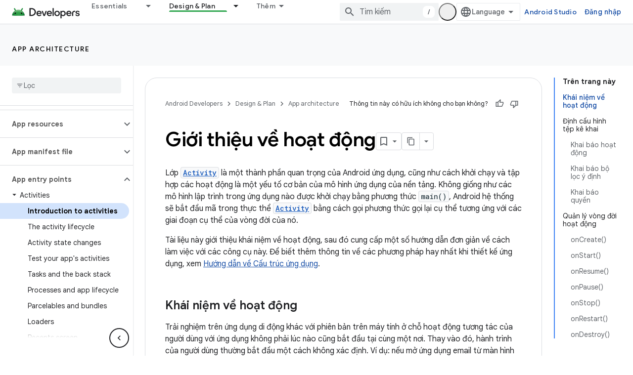

--- FILE ---
content_type: text/html; charset=utf-8
request_url: https://developer.android.com/guide/components/activities/intro-activities?authuser=2&hl=vi
body_size: 39814
content:









<!doctype html>
<html 
      lang="vi-x-mtfrom-en"
      dir="ltr">
  <head>
    <meta name="google-signin-client-id" content="721724668570-nbkv1cfusk7kk4eni4pjvepaus73b13t.apps.googleusercontent.com"><meta name="google-signin-scope"
          content="profile email https://www.googleapis.com/auth/developerprofiles https://www.googleapis.com/auth/developerprofiles.award https://www.googleapis.com/auth/devprofiles.full_control.firstparty"><meta property="og:site_name" content="Android Developers">
    <meta property="og:type" content="website"><meta name="theme-color" content="#34a853"><meta charset="utf-8">
    <meta content="IE=Edge" http-equiv="X-UA-Compatible">
    <meta name="viewport" content="width=device-width, initial-scale=1">
    

    <link rel="manifest" href="/_pwa/android/manifest.json"
          crossorigin="use-credentials">
    <link rel="preconnect" href="//www.gstatic.com" crossorigin>
    <link rel="preconnect" href="//fonts.gstatic.com" crossorigin>
    <link rel="preconnect" href="//fonts.googleapis.com" crossorigin>
    <link rel="preconnect" href="//apis.google.com" crossorigin>
    <link rel="preconnect" href="//www.google-analytics.com" crossorigin><link rel="stylesheet" href="//fonts.googleapis.com/css?family=Google+Sans:400,500,600,700|Google+Sans+Text:400,400italic,500,500italic,600,600italic,700,700italic|Roboto+Mono:400,500,700&display=swap">
      <link rel="stylesheet"
            href="//fonts.googleapis.com/css2?family=Material+Icons&family=Material+Symbols+Outlined&display=block"><link rel="stylesheet" href="//fonts.googleapis.com/css?family=Noto+Sans"><link rel="stylesheet" href="https://www.gstatic.com/devrel-devsite/prod/v5ecaab6967af5bdfffc1b93fe7d0ad58c271bf9f563243cec25f323a110134f0/android/css/app.css">
      
        <link rel="stylesheet" href="https://www.gstatic.com/devrel-devsite/prod/v5ecaab6967af5bdfffc1b93fe7d0ad58c271bf9f563243cec25f323a110134f0/android/css/dark-theme.css" disabled>
      <link rel="shortcut icon" href="https://www.gstatic.com/devrel-devsite/prod/v5ecaab6967af5bdfffc1b93fe7d0ad58c271bf9f563243cec25f323a110134f0/android/images/favicon.svg">
    <link rel="apple-touch-icon" href="https://www.gstatic.com/devrel-devsite/prod/v5ecaab6967af5bdfffc1b93fe7d0ad58c271bf9f563243cec25f323a110134f0/android/images/touchicon-180.png"><link rel="canonical" href="https://developer.android.com/guide/components/activities/intro-activities?hl=vi"><link rel="search" type="application/opensearchdescription+xml"
            title="Android Developers" href="https://developer.android.com/s/opensearch.xml?authuser=2&amp;hl=vi">
      <link rel="alternate" hreflang="en"
          href="https://developer.android.com/guide/components/activities/intro-activities" /><link rel="alternate" hreflang="x-default" href="https://developer.android.com/guide/components/activities/intro-activities" /><link rel="alternate" hreflang="ar"
          href="https://developer.android.com/guide/components/activities/intro-activities?hl=ar" /><link rel="alternate" hreflang="bn"
          href="https://developer.android.com/guide/components/activities/intro-activities?hl=bn" /><link rel="alternate" hreflang="zh-Hans"
          href="https://developer.android.com/guide/components/activities/intro-activities?hl=zh-cn" /><link rel="alternate" hreflang="zh-Hant"
          href="https://developer.android.com/guide/components/activities/intro-activities?hl=zh-tw" /><link rel="alternate" hreflang="fa"
          href="https://developer.android.com/guide/components/activities/intro-activities?hl=fa" /><link rel="alternate" hreflang="fr"
          href="https://developer.android.com/guide/components/activities/intro-activities?hl=fr" /><link rel="alternate" hreflang="de"
          href="https://developer.android.com/guide/components/activities/intro-activities?hl=de" /><link rel="alternate" hreflang="he"
          href="https://developer.android.com/guide/components/activities/intro-activities?hl=he" /><link rel="alternate" hreflang="hi"
          href="https://developer.android.com/guide/components/activities/intro-activities?hl=hi" /><link rel="alternate" hreflang="id"
          href="https://developer.android.com/guide/components/activities/intro-activities?hl=id" /><link rel="alternate" hreflang="it"
          href="https://developer.android.com/guide/components/activities/intro-activities?hl=it" /><link rel="alternate" hreflang="ja"
          href="https://developer.android.com/guide/components/activities/intro-activities?hl=ja" /><link rel="alternate" hreflang="ko"
          href="https://developer.android.com/guide/components/activities/intro-activities?hl=ko" /><link rel="alternate" hreflang="pl"
          href="https://developer.android.com/guide/components/activities/intro-activities?hl=pl" /><link rel="alternate" hreflang="pt-BR"
          href="https://developer.android.com/guide/components/activities/intro-activities?hl=pt-br" /><link rel="alternate" hreflang="ru"
          href="https://developer.android.com/guide/components/activities/intro-activities?hl=ru" /><link rel="alternate" hreflang="es-419"
          href="https://developer.android.com/guide/components/activities/intro-activities?hl=es-419" /><link rel="alternate" hreflang="th"
          href="https://developer.android.com/guide/components/activities/intro-activities?hl=th" /><link rel="alternate" hreflang="tr"
          href="https://developer.android.com/guide/components/activities/intro-activities?hl=tr" /><link rel="alternate" hreflang="vi"
          href="https://developer.android.com/guide/components/activities/intro-activities?hl=vi" /><title>Giới thiệu về hoạt động &nbsp;|&nbsp; App architecture &nbsp;|&nbsp; Android Developers</title>

<meta property="og:title" content="Giới thiệu về hoạt động &nbsp;|&nbsp; App architecture &nbsp;|&nbsp; Android Developers"><meta name="description" content="Hoạt động là một thành phần của ứng dụng cung cấp màn hình mà người dùng có thể tương tác để thực hiện một việc gì đó, chẳng hạn như quay số điện thoại, chụp ảnh, gửi email hoặc xem bản đồ. Mỗi hoạt động được cung cấp một cửa sổ để vẽ giao diện người dùng...">
  <meta property="og:description" content="Hoạt động là một thành phần của ứng dụng cung cấp màn hình mà người dùng có thể tương tác để thực hiện một việc gì đó, chẳng hạn như quay số điện thoại, chụp ảnh, gửi email hoặc xem bản đồ. Mỗi hoạt động được cung cấp một cửa sổ để vẽ giao diện người dùng..."><meta property="og:url" content="https://developer.android.com/guide/components/activities/intro-activities?hl=vi"><meta property="og:image" content="https://developer.android.com/static/images/social/android-developers.png?authuser=2&amp;hl=vi">
  <meta property="og:image:width" content="1200">
  <meta property="og:image:height" content="675"><meta property="og:locale" content="vi"><meta name="twitter:card" content="summary_large_image"><script type="application/ld+json">
  {
    "@context": "https://schema.org",
    "@type": "Article",
    
    "headline": "Giới thiệu về hoạt động"
  }
</script><script type="application/ld+json">
  {
    "@context": "https://schema.org",
    "@type": "BreadcrumbList",
    "itemListElement": [{
      "@type": "ListItem",
      "position": 1,
      "name": "App architecture",
      "item": "https://developer.android.com/topic/architecture/intro"
    },{
      "@type": "ListItem",
      "position": 2,
      "name": "Giới thiệu về hoạt động",
      "item": "https://developer.android.com/guide/components/activities/intro-activities"
    }]
  }
  </script><link rel="alternate machine-translated-from" hreflang="en"
        href="https://developer.android.com/guide/components/activities/intro-activities?hl=en&amp;authuser=2">
  
  
  

  
  


    
      <link rel="stylesheet" href="/extras.css"></head>
  <body class="color-scheme--light"
        template="page"
        theme="android-theme"
        type="article"
        
        appearance
        
        layout="docs"
        
        
        
        
        
        display-toc
        pending>
  
    <devsite-progress type="indeterminate" id="app-progress"></devsite-progress>
  
  
    <a href="#main-content" class="skip-link button">
      
      Chuyển ngay đến nội dung chính
    </a>
    <section class="devsite-wrapper">
      <devsite-cookie-notification-bar></devsite-cookie-notification-bar><devsite-header role="banner">
  
    





















<div class="devsite-header--inner" data-nosnippet>
  <div class="devsite-top-logo-row-wrapper-wrapper">
    <div class="devsite-top-logo-row-wrapper">
      <div class="devsite-top-logo-row">
        <button type="button" id="devsite-hamburger-menu"
          class="devsite-header-icon-button button-flat material-icons gc-analytics-event"
          data-category="Site-Wide Custom Events"
          data-label="Navigation menu button"
          visually-hidden
          aria-label="Mở trình đơn">
        </button>
        
<div class="devsite-product-name-wrapper">

  <a href="/" class="devsite-site-logo-link gc-analytics-event"
   data-category="Site-Wide Custom Events" data-label="Site logo" track-type="globalNav"
   track-name="androidDevelopers" track-metadata-position="nav"
   track-metadata-eventDetail="nav">
  
  <picture>
    
    <source srcset="https://www.gstatic.com/devrel-devsite/prod/v5ecaab6967af5bdfffc1b93fe7d0ad58c271bf9f563243cec25f323a110134f0/android/images/lockup-dark-theme.png"
            media="(prefers-color-scheme: dark)"
            class="devsite-dark-theme">
    
    <img src="https://www.gstatic.com/devrel-devsite/prod/v5ecaab6967af5bdfffc1b93fe7d0ad58c271bf9f563243cec25f323a110134f0/android/images/lockup.png" class="devsite-site-logo" alt="Android Developers">
  </picture>
  
</a>



  
  
  <span class="devsite-product-name">
    <ul class="devsite-breadcrumb-list"
  >
  
  <li class="devsite-breadcrumb-item
             ">
    
    
    
      
      
    
  </li>
  
</ul>
  </span>

</div>
        <div class="devsite-top-logo-row-middle">
          <div class="devsite-header-upper-tabs">
            
              
              
  <devsite-tabs class="upper-tabs">

    <nav class="devsite-tabs-wrapper" aria-label="Thẻ cấp trên">
      
        
          <tab class="devsite-dropdown
    devsite-dropdown-full
    
    
    ">
  
    <a href="https://developer.android.com/get-started?authuser=2&amp;hl=vi"
    class="devsite-tabs-content gc-analytics-event android-dropdown-tab"
      track-metadata-eventdetail="https://developer.android.com/get-started?authuser=2&amp;hl=vi"
    
       track-type="nav"
       track-metadata-position="nav - essentials"
       track-metadata-module="primary nav"
       
       
         
           data-category="Site-Wide Custom Events"
         
           data-label="Tab: Essentials"
         
           track-name="essentials"
         
       >
    Essentials
  
    </a>
    
      <button
         aria-haspopup="menu"
         aria-expanded="false"
         aria-label="Trình đơn thả xuống cho Essentials"
         track-type="nav"
         track-metadata-eventdetail="https://developer.android.com/get-started?authuser=2&amp;hl=vi"
         track-metadata-position="nav - essentials"
         track-metadata-module="primary nav"
         
          
            data-category="Site-Wide Custom Events"
          
            data-label="Tab: Essentials"
          
            track-name="essentials"
          
        
         class="devsite-tabs-dropdown-toggle devsite-icon devsite-icon-arrow-drop-down"></button>
    
  
  <div class="devsite-tabs-dropdown" role="menu" aria-label="submenu" hidden>
    
    <div class="devsite-tabs-dropdown-content">
      
        <div class="devsite-tabs-dropdown-column
                    android-dropdown android-dropdown-primary android-dropdown-ai">
          
            <ul class="devsite-tabs-dropdown-section
                       ">
              
                <li class="devsite-nav-title" role="heading" tooltip>Build AI experiences</li>
              
              
                <li class="devsite-nav-description">Build AI-powered Android apps with Gemini APIs and more.
</li>
              
              
                <li class="devsite-nav-item">
                  <a href="https://developer.android.com/ai?authuser=2&amp;hl=vi"
                    
                     track-type="nav"
                     track-metadata-eventdetail="https://developer.android.com/ai?authuser=2&amp;hl=vi"
                     track-metadata-position="nav - essentials"
                     track-metadata-module="tertiary nav"
                     
                       track-metadata-module_headline="build ai experiences"
                     
                     tooltip
                  
                    
                     class="button button-primary"
                    
                  >
                    
                    <div class="devsite-nav-item-title">
                      Get started
                    </div>
                    
                  </a>
                </li>
              
            </ul>
          
        </div>
      
        <div class="devsite-tabs-dropdown-column
                    android-dropdown">
          
            <ul class="devsite-tabs-dropdown-section
                       android-dropdown-section-icon android-dropdown-section-icon-launch">
              
                <li class="devsite-nav-title" role="heading" tooltip>Get started</li>
              
              
                <li class="devsite-nav-description">Start by creating your first app. Go deeper with our training courses or explore app development on your own.
</li>
              
              
                <li class="devsite-nav-item">
                  <a href="https://developer.android.com/get-started/overview?authuser=2&amp;hl=vi"
                    
                     track-type="nav"
                     track-metadata-eventdetail="https://developer.android.com/get-started/overview?authuser=2&amp;hl=vi"
                     track-metadata-position="nav - essentials"
                     track-metadata-module="tertiary nav"
                     
                       track-metadata-module_headline="get started"
                     
                     tooltip
                  >
                    
                    <div class="devsite-nav-item-title">
                      Hello world
                    </div>
                    
                  </a>
                </li>
              
                <li class="devsite-nav-item">
                  <a href="https://developer.android.com/courses?authuser=2&amp;hl=vi"
                    
                     track-type="nav"
                     track-metadata-eventdetail="https://developer.android.com/courses?authuser=2&amp;hl=vi"
                     track-metadata-position="nav - essentials"
                     track-metadata-module="tertiary nav"
                     
                       track-metadata-module_headline="get started"
                     
                     tooltip
                  >
                    
                    <div class="devsite-nav-item-title">
                      Training courses
                    </div>
                    
                  </a>
                </li>
              
                <li class="devsite-nav-item">
                  <a href="https://developer.android.com/get-started/codelabs?authuser=2&amp;hl=vi"
                    
                     track-type="nav"
                     track-metadata-eventdetail="https://developer.android.com/get-started/codelabs?authuser=2&amp;hl=vi"
                     track-metadata-position="nav - essentials"
                     track-metadata-module="tertiary nav"
                     
                       track-metadata-module_headline="get started"
                     
                     tooltip
                  >
                    
                    <div class="devsite-nav-item-title">
                      Tutorials
                    </div>
                    
                  </a>
                </li>
              
                <li class="devsite-nav-item">
                  <a href="https://developer.android.com/develop/ui/compose/adopt?authuser=2&amp;hl=vi"
                    
                     track-type="nav"
                     track-metadata-eventdetail="https://developer.android.com/develop/ui/compose/adopt?authuser=2&amp;hl=vi"
                     track-metadata-position="nav - essentials"
                     track-metadata-module="tertiary nav"
                     
                       track-metadata-module_headline="get started"
                     
                     tooltip
                  >
                    
                    <div class="devsite-nav-item-title">
                      Compose for teams
                    </div>
                    
                  </a>
                </li>
              
                <li class="devsite-nav-item">
                  <a href="https://developer.android.com/kotlin?authuser=2&amp;hl=vi"
                    
                     track-type="nav"
                     track-metadata-eventdetail="https://developer.android.com/kotlin?authuser=2&amp;hl=vi"
                     track-metadata-position="nav - essentials"
                     track-metadata-module="tertiary nav"
                     
                       track-metadata-module_headline="get started"
                     
                     tooltip
                  >
                    
                    <div class="devsite-nav-item-title">
                      Kotlin for Android
                    </div>
                    
                  </a>
                </li>
              
                <li class="devsite-nav-item">
                  <a href="https://play.google.com/console/about/guides/play-commerce/?authuser=2&amp;hl=vi"
                    
                     track-type="nav"
                     track-metadata-eventdetail="https://play.google.com/console/about/guides/play-commerce/?authuser=2&amp;hl=vi"
                     track-metadata-position="nav - essentials"
                     track-metadata-module="tertiary nav"
                     
                       track-metadata-module_headline="get started"
                     
                     tooltip
                  >
                    
                    <div class="devsite-nav-item-title">
                      Monetization with Play ↗️
                    </div>
                    
                  </a>
                </li>
              
                <li class="devsite-nav-item">
                  <a href="https://developer.android.com/developer-verification?authuser=2&amp;hl=vi"
                    
                     track-type="nav"
                     track-metadata-eventdetail="https://developer.android.com/developer-verification?authuser=2&amp;hl=vi"
                     track-metadata-position="nav - essentials"
                     track-metadata-module="tertiary nav"
                     
                       track-metadata-module_headline="get started"
                     
                     tooltip
                  >
                    
                    <div class="devsite-nav-item-title">
                      Android Developer Verification
                    </div>
                    
                  </a>
                </li>
              
            </ul>
          
        </div>
      
        <div class="devsite-tabs-dropdown-column
                    android-dropdown">
          
            <ul class="devsite-tabs-dropdown-section
                       android-dropdown-section-icon android-dropdown-section-icon-multiple-screens">
              
                <li class="devsite-nav-title" role="heading" tooltip>Extend by device</li>
              
              
                <li class="devsite-nav-description">Build apps that give your users seamless experiences from phones to tablets, watches, headsets, and more.
</li>
              
              
                <li class="devsite-nav-item">
                  <a href="https://developer.android.com/adaptive-apps?authuser=2&amp;hl=vi"
                    
                     track-type="nav"
                     track-metadata-eventdetail="https://developer.android.com/adaptive-apps?authuser=2&amp;hl=vi"
                     track-metadata-position="nav - essentials"
                     track-metadata-module="tertiary nav"
                     
                       track-metadata-module_headline="extend by device"
                     
                     tooltip
                  >
                    
                    <div class="devsite-nav-item-title">
                      Adaptive apps
                    </div>
                    
                  </a>
                </li>
              
                <li class="devsite-nav-item">
                  <a href="https://developer.android.com/xr?authuser=2&amp;hl=vi"
                    
                     track-type="nav"
                     track-metadata-eventdetail="https://developer.android.com/xr?authuser=2&amp;hl=vi"
                     track-metadata-position="nav - essentials"
                     track-metadata-module="tertiary nav"
                     
                       track-metadata-module_headline="extend by device"
                     
                     tooltip
                  >
                    
                    <div class="devsite-nav-item-title">
                      Android XR
                    </div>
                    
                  </a>
                </li>
              
                <li class="devsite-nav-item">
                  <a href="https://developer.android.com/wear?authuser=2&amp;hl=vi"
                    
                     track-type="nav"
                     track-metadata-eventdetail="https://developer.android.com/wear?authuser=2&amp;hl=vi"
                     track-metadata-position="nav - essentials"
                     track-metadata-module="tertiary nav"
                     
                       track-metadata-module_headline="extend by device"
                     
                     tooltip
                  >
                    
                    <div class="devsite-nav-item-title">
                      Wear OS
                    </div>
                    
                  </a>
                </li>
              
                <li class="devsite-nav-item">
                  <a href="https://developer.android.com/cars?authuser=2&amp;hl=vi"
                    
                     track-type="nav"
                     track-metadata-eventdetail="https://developer.android.com/cars?authuser=2&amp;hl=vi"
                     track-metadata-position="nav - essentials"
                     track-metadata-module="tertiary nav"
                     
                       track-metadata-module_headline="extend by device"
                     
                     tooltip
                  >
                    
                    <div class="devsite-nav-item-title">
                      Android for Cars
                    </div>
                    
                  </a>
                </li>
              
                <li class="devsite-nav-item">
                  <a href="https://developer.android.com/tv?authuser=2&amp;hl=vi"
                    
                     track-type="nav"
                     track-metadata-eventdetail="https://developer.android.com/tv?authuser=2&amp;hl=vi"
                     track-metadata-position="nav - essentials"
                     track-metadata-module="tertiary nav"
                     
                       track-metadata-module_headline="extend by device"
                     
                     tooltip
                  >
                    
                    <div class="devsite-nav-item-title">
                      Android TV
                    </div>
                    
                  </a>
                </li>
              
                <li class="devsite-nav-item">
                  <a href="https://developer.android.com/chrome-os?authuser=2&amp;hl=vi"
                    
                     track-type="nav"
                     track-metadata-eventdetail="https://developer.android.com/chrome-os?authuser=2&amp;hl=vi"
                     track-metadata-position="nav - essentials"
                     track-metadata-module="tertiary nav"
                     
                       track-metadata-module_headline="extend by device"
                     
                     tooltip
                  >
                    
                    <div class="devsite-nav-item-title">
                      ChromeOS
                    </div>
                    
                  </a>
                </li>
              
            </ul>
          
        </div>
      
        <div class="devsite-tabs-dropdown-column
                    android-dropdown">
          
            <ul class="devsite-tabs-dropdown-section
                       android-dropdown-section-icon android-dropdown-section-icon-platform">
              
                <li class="devsite-nav-title" role="heading" tooltip>Build by category</li>
              
              
                <li class="devsite-nav-description">Learn to build for your use case by following Google&#39;s prescriptive and opinionated guidance.
</li>
              
              
                <li class="devsite-nav-item">
                  <a href="https://developer.android.com/games?authuser=2&amp;hl=vi"
                    
                     track-type="nav"
                     track-metadata-eventdetail="https://developer.android.com/games?authuser=2&amp;hl=vi"
                     track-metadata-position="nav - essentials"
                     track-metadata-module="tertiary nav"
                     
                       track-metadata-module_headline="build by category"
                     
                     tooltip
                  >
                    
                    <div class="devsite-nav-item-title">
                      Games
                    </div>
                    
                  </a>
                </li>
              
                <li class="devsite-nav-item">
                  <a href="https://developer.android.com/media?authuser=2&amp;hl=vi"
                    
                     track-type="nav"
                     track-metadata-eventdetail="https://developer.android.com/media?authuser=2&amp;hl=vi"
                     track-metadata-position="nav - essentials"
                     track-metadata-module="tertiary nav"
                     
                       track-metadata-module_headline="build by category"
                     
                     tooltip
                  >
                    
                    <div class="devsite-nav-item-title">
                      Camera & media
                    </div>
                    
                  </a>
                </li>
              
                <li class="devsite-nav-item">
                  <a href="https://developer.android.com/social-and-messaging?authuser=2&amp;hl=vi"
                    
                     track-type="nav"
                     track-metadata-eventdetail="https://developer.android.com/social-and-messaging?authuser=2&amp;hl=vi"
                     track-metadata-position="nav - essentials"
                     track-metadata-module="tertiary nav"
                     
                       track-metadata-module_headline="build by category"
                     
                     tooltip
                  >
                    
                    <div class="devsite-nav-item-title">
                      Social & messaging
                    </div>
                    
                  </a>
                </li>
              
                <li class="devsite-nav-item">
                  <a href="https://developer.android.com/health-and-fitness?authuser=2&amp;hl=vi"
                    
                     track-type="nav"
                     track-metadata-eventdetail="https://developer.android.com/health-and-fitness?authuser=2&amp;hl=vi"
                     track-metadata-position="nav - essentials"
                     track-metadata-module="tertiary nav"
                     
                       track-metadata-module_headline="build by category"
                     
                     tooltip
                  >
                    
                    <div class="devsite-nav-item-title">
                      Health & fitness
                    </div>
                    
                  </a>
                </li>
              
                <li class="devsite-nav-item">
                  <a href="https://developer.android.com/productivity?authuser=2&amp;hl=vi"
                    
                     track-type="nav"
                     track-metadata-eventdetail="https://developer.android.com/productivity?authuser=2&amp;hl=vi"
                     track-metadata-position="nav - essentials"
                     track-metadata-module="tertiary nav"
                     
                       track-metadata-module_headline="build by category"
                     
                     tooltip
                  >
                    
                    <div class="devsite-nav-item-title">
                      Productivity
                    </div>
                    
                  </a>
                </li>
              
                <li class="devsite-nav-item">
                  <a href="https://developer.android.com/work/overview?authuser=2&amp;hl=vi"
                    
                     track-type="nav"
                     track-metadata-eventdetail="https://developer.android.com/work/overview?authuser=2&amp;hl=vi"
                     track-metadata-position="nav - essentials"
                     track-metadata-module="tertiary nav"
                     
                       track-metadata-module_headline="build by category"
                     
                     tooltip
                  >
                    
                    <div class="devsite-nav-item-title">
                      Enterprise apps
                    </div>
                    
                  </a>
                </li>
              
            </ul>
          
        </div>
      
        <div class="devsite-tabs-dropdown-column
                    android-dropdown">
          
            <ul class="devsite-tabs-dropdown-section
                       android-dropdown-section-icon android-dropdown-section-icon-stars">
              
                <li class="devsite-nav-title" role="heading" tooltip>Get the latest</li>
              
              
                <li class="devsite-nav-description">Stay in touch with the latest releases throughout the year, join our preview programs, and give us your feedback.
</li>
              
              
                <li class="devsite-nav-item">
                  <a href="https://developer.android.com/latest-updates?authuser=2&amp;hl=vi"
                    
                     track-type="nav"
                     track-metadata-eventdetail="https://developer.android.com/latest-updates?authuser=2&amp;hl=vi"
                     track-metadata-position="nav - essentials"
                     track-metadata-module="tertiary nav"
                     
                       track-metadata-module_headline="get the latest"
                     
                     tooltip
                  >
                    
                    <div class="devsite-nav-item-title">
                      Latest updates
                    </div>
                    
                  </a>
                </li>
              
                <li class="devsite-nav-item">
                  <a href="https://developer.android.com/latest-updates/experimental?authuser=2&amp;hl=vi"
                    
                     track-type="nav"
                     track-metadata-eventdetail="https://developer.android.com/latest-updates/experimental?authuser=2&amp;hl=vi"
                     track-metadata-position="nav - essentials"
                     track-metadata-module="tertiary nav"
                     
                       track-metadata-module_headline="get the latest"
                     
                     tooltip
                  >
                    
                    <div class="devsite-nav-item-title">
                      Experimental updates
                    </div>
                    
                  </a>
                </li>
              
                <li class="devsite-nav-item">
                  <a href="https://developer.android.com/studio/preview?authuser=2&amp;hl=vi"
                    
                     track-type="nav"
                     track-metadata-eventdetail="https://developer.android.com/studio/preview?authuser=2&amp;hl=vi"
                     track-metadata-position="nav - essentials"
                     track-metadata-module="tertiary nav"
                     
                       track-metadata-module_headline="get the latest"
                     
                     tooltip
                  >
                    
                    <div class="devsite-nav-item-title">
                      Android Studio preview
                    </div>
                    
                  </a>
                </li>
              
                <li class="devsite-nav-item">
                  <a href="https://developer.android.com/jetpack/androidx/versions?authuser=2&amp;hl=vi"
                    
                     track-type="nav"
                     track-metadata-eventdetail="https://developer.android.com/jetpack/androidx/versions?authuser=2&amp;hl=vi"
                     track-metadata-position="nav - essentials"
                     track-metadata-module="tertiary nav"
                     
                       track-metadata-module_headline="get the latest"
                     
                     tooltip
                  >
                    
                    <div class="devsite-nav-item-title">
                      Jetpack & Compose libraries
                    </div>
                    
                  </a>
                </li>
              
                <li class="devsite-nav-item">
                  <a href="https://developer.android.com/training/wearables/versions/latest?authuser=2&amp;hl=vi"
                    
                     track-type="nav"
                     track-metadata-eventdetail="https://developer.android.com/training/wearables/versions/latest?authuser=2&amp;hl=vi"
                     track-metadata-position="nav - essentials"
                     track-metadata-module="tertiary nav"
                     
                       track-metadata-module_headline="get the latest"
                     
                     tooltip
                  >
                    
                    <div class="devsite-nav-item-title">
                      Wear OS releases
                    </div>
                    
                  </a>
                </li>
              
                <li class="devsite-nav-item">
                  <a href="https://developer.android.com/design-for-safety/privacy-sandbox?authuser=2&amp;hl=vi"
                    
                     track-type="nav"
                     track-metadata-eventdetail="https://developer.android.com/design-for-safety/privacy-sandbox?authuser=2&amp;hl=vi"
                     track-metadata-position="nav - essentials"
                     track-metadata-module="tertiary nav"
                     
                       track-metadata-module_headline="get the latest"
                     
                     tooltip
                  >
                    
                    <div class="devsite-nav-item-title">
                      Privacy Sandbox ↗️
                    </div>
                    
                  </a>
                </li>
              
            </ul>
          
        </div>
      
    </div>
  </div>
</tab>
        
      
        
          <tab class="devsite-dropdown
    devsite-dropdown-full
    devsite-active
    
    ">
  
    <a href="https://developer.android.com/design?authuser=2&amp;hl=vi"
    class="devsite-tabs-content gc-analytics-event android-dropdown-tab"
      track-metadata-eventdetail="https://developer.android.com/design?authuser=2&amp;hl=vi"
    
       track-type="nav"
       track-metadata-position="nav - design &amp; plan"
       track-metadata-module="primary nav"
       aria-label="Design &amp; Plan, selected" 
       
         
           data-category="Site-Wide Custom Events"
         
           data-label="Tab: Design &amp; Plan"
         
           track-name="design &amp; plan"
         
       >
    Design &amp; Plan
  
    </a>
    
      <button
         aria-haspopup="menu"
         aria-expanded="false"
         aria-label="Trình đơn thả xuống cho Design &amp; Plan"
         track-type="nav"
         track-metadata-eventdetail="https://developer.android.com/design?authuser=2&amp;hl=vi"
         track-metadata-position="nav - design &amp; plan"
         track-metadata-module="primary nav"
         
          
            data-category="Site-Wide Custom Events"
          
            data-label="Tab: Design &amp; Plan"
          
            track-name="design &amp; plan"
          
        
         class="devsite-tabs-dropdown-toggle devsite-icon devsite-icon-arrow-drop-down"></button>
    
  
  <div class="devsite-tabs-dropdown" role="menu" aria-label="submenu" hidden>
    
    <div class="devsite-tabs-dropdown-content">
      
        <div class="devsite-tabs-dropdown-column
                    android-dropdown android-dropdown-primary android-dropdown-mad">
          
            <ul class="devsite-tabs-dropdown-section
                       ">
              
                <li class="devsite-nav-title" role="heading" tooltip>Excellent Experiences</li>
              
              
                <li class="devsite-nav-description">Build the best experiences for your best users.
</li>
              
              
                <li class="devsite-nav-item">
                  <a href="https://developer.android.com/quality/excellent?authuser=2&amp;hl=vi"
                    
                     track-type="nav"
                     track-metadata-eventdetail="https://developer.android.com/quality/excellent?authuser=2&amp;hl=vi"
                     track-metadata-position="nav - design &amp; plan"
                     track-metadata-module="tertiary nav"
                     
                       track-metadata-module_headline="excellent experiences"
                     
                     tooltip
                  
                    
                     class="button button-primary"
                    
                  >
                    
                    <div class="devsite-nav-item-title">
                      Learn more
                    </div>
                    
                  </a>
                </li>
              
            </ul>
          
        </div>
      
        <div class="devsite-tabs-dropdown-column
                    android-dropdown">
          
            <ul class="devsite-tabs-dropdown-section
                       android-dropdown-section-icon android-dropdown-section-icon-layout">
              
                <li class="devsite-nav-title" role="heading" tooltip>UI Design</li>
              
              
                <li class="devsite-nav-description">Design a beautiful user interface using Android best practices.</li>
              
              
                <li class="devsite-nav-item">
                  <a href="https://developer.android.com/design/ui?authuser=2&amp;hl=vi"
                    
                     track-type="nav"
                     track-metadata-eventdetail="https://developer.android.com/design/ui?authuser=2&amp;hl=vi"
                     track-metadata-position="nav - design &amp; plan"
                     track-metadata-module="tertiary nav"
                     
                       track-metadata-module_headline="ui design"
                     
                     tooltip
                  >
                    
                    <div class="devsite-nav-item-title">
                      Design for Android
                    </div>
                    
                  </a>
                </li>
              
                <li class="devsite-nav-item">
                  <a href="https://developer.android.com/design/ui/mobile?authuser=2&amp;hl=vi"
                    
                     track-type="nav"
                     track-metadata-eventdetail="https://developer.android.com/design/ui/mobile?authuser=2&amp;hl=vi"
                     track-metadata-position="nav - design &amp; plan"
                     track-metadata-module="tertiary nav"
                     
                       track-metadata-module_headline="ui design"
                     
                     tooltip
                  >
                    
                    <div class="devsite-nav-item-title">
                      Mobile
                    </div>
                    
                  </a>
                </li>
              
                <li class="devsite-nav-item">
                  <a href="https://developer.android.com/design/ui/large-screens?authuser=2&amp;hl=vi"
                    
                     track-type="nav"
                     track-metadata-eventdetail="https://developer.android.com/design/ui/large-screens?authuser=2&amp;hl=vi"
                     track-metadata-position="nav - design &amp; plan"
                     track-metadata-module="tertiary nav"
                     
                       track-metadata-module_headline="ui design"
                     
                     tooltip
                  >
                    
                    <div class="devsite-nav-item-title">
                      Adaptive UI
                    </div>
                    
                  </a>
                </li>
              
                <li class="devsite-nav-item">
                  <a href="https://developer.android.com/design/ui/xr?authuser=2&amp;hl=vi"
                    
                     track-type="nav"
                     track-metadata-eventdetail="https://developer.android.com/design/ui/xr?authuser=2&amp;hl=vi"
                     track-metadata-position="nav - design &amp; plan"
                     track-metadata-module="tertiary nav"
                     
                       track-metadata-module_headline="ui design"
                     
                     tooltip
                  >
                    
                    <div class="devsite-nav-item-title">
                      XR Headsets & XR Glasses
                    </div>
                    
                  </a>
                </li>
              
                <li class="devsite-nav-item">
                  <a href="https://developer.android.com/design/ui/ai-glasses?authuser=2&amp;hl=vi"
                    
                     track-type="nav"
                     track-metadata-eventdetail="https://developer.android.com/design/ui/ai-glasses?authuser=2&amp;hl=vi"
                     track-metadata-position="nav - design &amp; plan"
                     track-metadata-module="tertiary nav"
                     
                       track-metadata-module_headline="ui design"
                     
                     tooltip
                  >
                    
                    <div class="devsite-nav-item-title">
                      AI Glasses
                    </div>
                    
                  </a>
                </li>
              
                <li class="devsite-nav-item">
                  <a href="https://developer.android.com/design/ui/widget?authuser=2&amp;hl=vi"
                    
                     track-type="nav"
                     track-metadata-eventdetail="https://developer.android.com/design/ui/widget?authuser=2&amp;hl=vi"
                     track-metadata-position="nav - design &amp; plan"
                     track-metadata-module="tertiary nav"
                     
                       track-metadata-module_headline="ui design"
                     
                     tooltip
                  >
                    
                    <div class="devsite-nav-item-title">
                      Widgets
                    </div>
                    
                  </a>
                </li>
              
                <li class="devsite-nav-item">
                  <a href="https://developer.android.com/design/ui/wear?authuser=2&amp;hl=vi"
                    
                     track-type="nav"
                     track-metadata-eventdetail="https://developer.android.com/design/ui/wear?authuser=2&amp;hl=vi"
                     track-metadata-position="nav - design &amp; plan"
                     track-metadata-module="tertiary nav"
                     
                       track-metadata-module_headline="ui design"
                     
                     tooltip
                  >
                    
                    <div class="devsite-nav-item-title">
                      Wear OS
                    </div>
                    
                  </a>
                </li>
              
                <li class="devsite-nav-item">
                  <a href="https://developer.android.com/design/ui/tv?authuser=2&amp;hl=vi"
                    
                     track-type="nav"
                     track-metadata-eventdetail="https://developer.android.com/design/ui/tv?authuser=2&amp;hl=vi"
                     track-metadata-position="nav - design &amp; plan"
                     track-metadata-module="tertiary nav"
                     
                       track-metadata-module_headline="ui design"
                     
                     tooltip
                  >
                    
                    <div class="devsite-nav-item-title">
                      Android TV
                    </div>
                    
                  </a>
                </li>
              
                <li class="devsite-nav-item">
                  <a href="https://developer.android.com/design/ui/cars?authuser=2&amp;hl=vi"
                    
                     track-type="nav"
                     track-metadata-eventdetail="https://developer.android.com/design/ui/cars?authuser=2&amp;hl=vi"
                     track-metadata-position="nav - design &amp; plan"
                     track-metadata-module="tertiary nav"
                     
                       track-metadata-module_headline="ui design"
                     
                     tooltip
                  >
                    
                    <div class="devsite-nav-item-title">
                      Android for Cars
                    </div>
                    
                  </a>
                </li>
              
            </ul>
          
        </div>
      
        <div class="devsite-tabs-dropdown-column
                    android-dropdown">
          
            <ul class="devsite-tabs-dropdown-section
                       android-dropdown-section-icon android-dropdown-section-icon-design">
              
                <li class="devsite-nav-title" role="heading" tooltip>Architecture</li>
              
              
                <li class="devsite-nav-description">Design robust, testable, and maintainable app logic and services.</li>
              
              
                <li class="devsite-nav-item">
                  <a href="https://developer.android.com/topic/architecture/intro?authuser=2&amp;hl=vi"
                    
                     track-type="nav"
                     track-metadata-eventdetail="https://developer.android.com/topic/architecture/intro?authuser=2&amp;hl=vi"
                     track-metadata-position="nav - design &amp; plan"
                     track-metadata-module="tertiary nav"
                     
                       track-metadata-module_headline="architecture"
                     
                     tooltip
                  >
                    
                    <div class="devsite-nav-item-title">
                      Introduction
                    </div>
                    
                  </a>
                </li>
              
                <li class="devsite-nav-item">
                  <a href="https://developer.android.com/topic/libraries/view-binding?authuser=2&amp;hl=vi"
                    
                     track-type="nav"
                     track-metadata-eventdetail="https://developer.android.com/topic/libraries/view-binding?authuser=2&amp;hl=vi"
                     track-metadata-position="nav - design &amp; plan"
                     track-metadata-module="tertiary nav"
                     
                       track-metadata-module_headline="architecture"
                     
                     tooltip
                  >
                    
                    <div class="devsite-nav-item-title">
                      Libraries
                    </div>
                    
                  </a>
                </li>
              
                <li class="devsite-nav-item">
                  <a href="https://developer.android.com/guide/navigation/navigation-principles?authuser=2&amp;hl=vi"
                    
                     track-type="nav"
                     track-metadata-eventdetail="https://developer.android.com/guide/navigation/navigation-principles?authuser=2&amp;hl=vi"
                     track-metadata-position="nav - design &amp; plan"
                     track-metadata-module="tertiary nav"
                     
                       track-metadata-module_headline="architecture"
                     
                     tooltip
                  >
                    
                    <div class="devsite-nav-item-title">
                      Navigation
                    </div>
                    
                  </a>
                </li>
              
                <li class="devsite-nav-item">
                  <a href="https://developer.android.com/topic/modularization?authuser=2&amp;hl=vi"
                    
                     track-type="nav"
                     track-metadata-eventdetail="https://developer.android.com/topic/modularization?authuser=2&amp;hl=vi"
                     track-metadata-position="nav - design &amp; plan"
                     track-metadata-module="tertiary nav"
                     
                       track-metadata-module_headline="architecture"
                     
                     tooltip
                  >
                    
                    <div class="devsite-nav-item-title">
                      Modularization
                    </div>
                    
                  </a>
                </li>
              
                <li class="devsite-nav-item">
                  <a href="https://developer.android.com/training/testing/fundamentals?authuser=2&amp;hl=vi"
                    
                     track-type="nav"
                     track-metadata-eventdetail="https://developer.android.com/training/testing/fundamentals?authuser=2&amp;hl=vi"
                     track-metadata-position="nav - design &amp; plan"
                     track-metadata-module="tertiary nav"
                     
                       track-metadata-module_headline="architecture"
                     
                     tooltip
                  >
                    
                    <div class="devsite-nav-item-title">
                      Testing
                    </div>
                    
                  </a>
                </li>
              
                <li class="devsite-nav-item">
                  <a href="https://developer.android.com/kotlin/multiplatform?authuser=2&amp;hl=vi"
                    
                     track-type="nav"
                     track-metadata-eventdetail="https://developer.android.com/kotlin/multiplatform?authuser=2&amp;hl=vi"
                     track-metadata-position="nav - design &amp; plan"
                     track-metadata-module="tertiary nav"
                     
                       track-metadata-module_headline="architecture"
                     
                     tooltip
                  >
                    
                    <div class="devsite-nav-item-title">
                      Kotlin Multiplatform
                    </div>
                    
                  </a>
                </li>
              
            </ul>
          
        </div>
      
        <div class="devsite-tabs-dropdown-column
                    android-dropdown">
          
            <ul class="devsite-tabs-dropdown-section
                       android-dropdown-section-icon android-dropdown-section-icon-vitals">
              
                <li class="devsite-nav-title" role="heading" tooltip>Quality</li>
              
              
                <li class="devsite-nav-description">Plan for app quality and align with Play store guidelines.</li>
              
              
                <li class="devsite-nav-item">
                  <a href="https://developer.android.com/quality?authuser=2&amp;hl=vi"
                    
                     track-type="nav"
                     track-metadata-eventdetail="https://developer.android.com/quality?authuser=2&amp;hl=vi"
                     track-metadata-position="nav - design &amp; plan"
                     track-metadata-module="tertiary nav"
                     
                       track-metadata-module_headline="quality"
                     
                     tooltip
                  >
                    
                    <div class="devsite-nav-item-title">
                      Overview
                    </div>
                    
                  </a>
                </li>
              
                <li class="devsite-nav-item">
                  <a href="https://developer.android.com/quality/core-value?authuser=2&amp;hl=vi"
                    
                     track-type="nav"
                     track-metadata-eventdetail="https://developer.android.com/quality/core-value?authuser=2&amp;hl=vi"
                     track-metadata-position="nav - design &amp; plan"
                     track-metadata-module="tertiary nav"
                     
                       track-metadata-module_headline="quality"
                     
                     tooltip
                  >
                    
                    <div class="devsite-nav-item-title">
                      Core value
                    </div>
                    
                  </a>
                </li>
              
                <li class="devsite-nav-item">
                  <a href="https://developer.android.com/quality/user-experience?authuser=2&amp;hl=vi"
                    
                     track-type="nav"
                     track-metadata-eventdetail="https://developer.android.com/quality/user-experience?authuser=2&amp;hl=vi"
                     track-metadata-position="nav - design &amp; plan"
                     track-metadata-module="tertiary nav"
                     
                       track-metadata-module_headline="quality"
                     
                     tooltip
                  >
                    
                    <div class="devsite-nav-item-title">
                      User experience
                    </div>
                    
                  </a>
                </li>
              
                <li class="devsite-nav-item">
                  <a href="https://developer.android.com/guide/topics/ui/accessibility?authuser=2&amp;hl=vi"
                    
                     track-type="nav"
                     track-metadata-eventdetail="https://developer.android.com/guide/topics/ui/accessibility?authuser=2&amp;hl=vi"
                     track-metadata-position="nav - design &amp; plan"
                     track-metadata-module="tertiary nav"
                     
                       track-metadata-module_headline="quality"
                     
                     tooltip
                  >
                    
                    <div class="devsite-nav-item-title">
                      Accessibility
                    </div>
                    
                  </a>
                </li>
              
                <li class="devsite-nav-item">
                  <a href="https://developer.android.com/quality/technical?authuser=2&amp;hl=vi"
                    
                     track-type="nav"
                     track-metadata-eventdetail="https://developer.android.com/quality/technical?authuser=2&amp;hl=vi"
                     track-metadata-position="nav - design &amp; plan"
                     track-metadata-module="tertiary nav"
                     
                       track-metadata-module_headline="quality"
                     
                     tooltip
                  >
                    
                    <div class="devsite-nav-item-title">
                      Technical quality
                    </div>
                    
                  </a>
                </li>
              
                <li class="devsite-nav-item">
                  <a href="https://developer.android.com/quality/excellent?authuser=2&amp;hl=vi"
                    
                     track-type="nav"
                     track-metadata-eventdetail="https://developer.android.com/quality/excellent?authuser=2&amp;hl=vi"
                     track-metadata-position="nav - design &amp; plan"
                     track-metadata-module="tertiary nav"
                     
                       track-metadata-module_headline="quality"
                     
                     tooltip
                  >
                    
                    <div class="devsite-nav-item-title">
                      Excellent Experiences
                    </div>
                    
                  </a>
                </li>
              
            </ul>
          
        </div>
      
        <div class="devsite-tabs-dropdown-column
                    android-dropdown">
          
            <ul class="devsite-tabs-dropdown-section
                       android-dropdown-section-icon android-dropdown-section-icon-security-2">
              
                <li class="devsite-nav-title" role="heading" tooltip>Security</li>
              
              
                <li class="devsite-nav-description">Safeguard users against threats and ensure a secure Android experience.</li>
              
              
                <li class="devsite-nav-item">
                  <a href="https://developer.android.com/security?authuser=2&amp;hl=vi"
                    
                     track-type="nav"
                     track-metadata-eventdetail="https://developer.android.com/security?authuser=2&amp;hl=vi"
                     track-metadata-position="nav - design &amp; plan"
                     track-metadata-module="tertiary nav"
                     
                       track-metadata-module_headline="security"
                     
                     tooltip
                  >
                    
                    <div class="devsite-nav-item-title">
                      Overview
                    </div>
                    
                  </a>
                </li>
              
                <li class="devsite-nav-item">
                  <a href="https://developer.android.com/privacy?authuser=2&amp;hl=vi"
                    
                     track-type="nav"
                     track-metadata-eventdetail="https://developer.android.com/privacy?authuser=2&amp;hl=vi"
                     track-metadata-position="nav - design &amp; plan"
                     track-metadata-module="tertiary nav"
                     
                       track-metadata-module_headline="security"
                     
                     tooltip
                  >
                    
                    <div class="devsite-nav-item-title">
                      Privacy
                    </div>
                    
                  </a>
                </li>
              
                <li class="devsite-nav-item">
                  <a href="https://developer.android.com/privacy?authuser=2&amp;hl=vi#app-permissions"
                    
                     track-type="nav"
                     track-metadata-eventdetail="https://developer.android.com/privacy?authuser=2&amp;hl=vi#app-permissions"
                     track-metadata-position="nav - design &amp; plan"
                     track-metadata-module="tertiary nav"
                     
                       track-metadata-module_headline="security"
                     
                     tooltip
                  >
                    
                    <div class="devsite-nav-item-title">
                      Permissions
                    </div>
                    
                  </a>
                </li>
              
                <li class="devsite-nav-item">
                  <a href="https://developer.android.com/identity?authuser=2&amp;hl=vi"
                    
                     track-type="nav"
                     track-metadata-eventdetail="https://developer.android.com/identity?authuser=2&amp;hl=vi"
                     track-metadata-position="nav - design &amp; plan"
                     track-metadata-module="tertiary nav"
                     
                       track-metadata-module_headline="security"
                     
                     tooltip
                  >
                    
                    <div class="devsite-nav-item-title">
                      Identity
                    </div>
                    
                  </a>
                </li>
              
                <li class="devsite-nav-item">
                  <a href="https://developer.android.com/security/fraud-prevention?authuser=2&amp;hl=vi"
                    
                     track-type="nav"
                     track-metadata-eventdetail="https://developer.android.com/security/fraud-prevention?authuser=2&amp;hl=vi"
                     track-metadata-position="nav - design &amp; plan"
                     track-metadata-module="tertiary nav"
                     
                       track-metadata-module_headline="security"
                     
                     tooltip
                  >
                    
                    <div class="devsite-nav-item-title">
                      Fraud prevention
                    </div>
                    
                  </a>
                </li>
              
            </ul>
          
        </div>
      
    </div>
  </div>
</tab>
        
      
        
          <tab class="devsite-dropdown
    devsite-dropdown-full
    
    
    ">
  
    <a href="https://developer.android.com/develop?authuser=2&amp;hl=vi"
    class="devsite-tabs-content gc-analytics-event android-dropdown-tab"
      track-metadata-eventdetail="https://developer.android.com/develop?authuser=2&amp;hl=vi"
    
       track-type="nav"
       track-metadata-position="nav - develop"
       track-metadata-module="primary nav"
       
       
         
           data-category="Site-Wide Custom Events"
         
           data-label="Tab: Develop"
         
           track-name="develop"
         
       >
    Develop
  
    </a>
    
      <button
         aria-haspopup="menu"
         aria-expanded="false"
         aria-label="Trình đơn thả xuống cho Develop"
         track-type="nav"
         track-metadata-eventdetail="https://developer.android.com/develop?authuser=2&amp;hl=vi"
         track-metadata-position="nav - develop"
         track-metadata-module="primary nav"
         
          
            data-category="Site-Wide Custom Events"
          
            data-label="Tab: Develop"
          
            track-name="develop"
          
        
         class="devsite-tabs-dropdown-toggle devsite-icon devsite-icon-arrow-drop-down"></button>
    
  
  <div class="devsite-tabs-dropdown" role="menu" aria-label="submenu" hidden>
    
    <div class="devsite-tabs-dropdown-content">
      
        <div class="devsite-tabs-dropdown-column
                    android-dropdown android-dropdown-primary android-dropdown-studio">
          
            <ul class="devsite-tabs-dropdown-section
                       ">
              
                <li class="devsite-nav-title" role="heading" tooltip>Gemini in Android Studio</li>
              
              
                <li class="devsite-nav-description">Your AI development companion for Android development.
</li>
              
              
                <li class="devsite-nav-item">
                  <a href="https://developer.android.com/gemini-in-android?authuser=2&amp;hl=vi"
                    
                     track-type="nav"
                     track-metadata-eventdetail="https://developer.android.com/gemini-in-android?authuser=2&amp;hl=vi"
                     track-metadata-position="nav - develop"
                     track-metadata-module="tertiary nav"
                     
                       track-metadata-module_headline="gemini in android studio"
                     
                     tooltip
                  
                    
                     class="button button-primary"
                    
                  >
                    
                    <div class="devsite-nav-item-title">
                      Learn more
                    </div>
                    
                  </a>
                </li>
              
                <li class="devsite-nav-item">
                  <a href="https://developer.android.com/studio?authuser=2&amp;hl=vi"
                    
                     track-type="nav"
                     track-metadata-eventdetail="https://developer.android.com/studio?authuser=2&amp;hl=vi"
                     track-metadata-position="nav - develop"
                     track-metadata-module="tertiary nav"
                     
                       track-metadata-module_headline="gemini in android studio"
                     
                     tooltip
                  
                    
                     class="button button-white"
                    
                  >
                    
                    <div class="devsite-nav-item-title">
                      Get Android Studio
                    </div>
                    
                  </a>
                </li>
              
            </ul>
          
        </div>
      
        <div class="devsite-tabs-dropdown-column
                    android-dropdown">
          
            <ul class="devsite-tabs-dropdown-section
                       android-dropdown-section-icon android-dropdown-section-icon-flag">
              
                <li class="devsite-nav-title" role="heading" tooltip>Core areas</li>
              
              
                <li class="devsite-nav-description">Get the samples and docs for the features you need.</li>
              
              
                <li class="devsite-nav-item">
                  <a href="https://developer.android.com/samples?authuser=2&amp;hl=vi"
                    
                     track-type="nav"
                     track-metadata-eventdetail="https://developer.android.com/samples?authuser=2&amp;hl=vi"
                     track-metadata-position="nav - develop"
                     track-metadata-module="tertiary nav"
                     
                       track-metadata-module_headline="core areas"
                     
                     tooltip
                  >
                    
                    <div class="devsite-nav-item-title">
                      Samples
                    </div>
                    
                  </a>
                </li>
              
                <li class="devsite-nav-item">
                  <a href="https://developer.android.com/develop/ui?authuser=2&amp;hl=vi"
                    
                     track-type="nav"
                     track-metadata-eventdetail="https://developer.android.com/develop/ui?authuser=2&amp;hl=vi"
                     track-metadata-position="nav - develop"
                     track-metadata-module="tertiary nav"
                     
                       track-metadata-module_headline="core areas"
                     
                     tooltip
                  >
                    
                    <div class="devsite-nav-item-title">
                      User interfaces
                    </div>
                    
                  </a>
                </li>
              
                <li class="devsite-nav-item">
                  <a href="https://developer.android.com/develop/background-work?authuser=2&amp;hl=vi"
                    
                     track-type="nav"
                     track-metadata-eventdetail="https://developer.android.com/develop/background-work?authuser=2&amp;hl=vi"
                     track-metadata-position="nav - develop"
                     track-metadata-module="tertiary nav"
                     
                       track-metadata-module_headline="core areas"
                     
                     tooltip
                  >
                    
                    <div class="devsite-nav-item-title">
                      Background work
                    </div>
                    
                  </a>
                </li>
              
                <li class="devsite-nav-item">
                  <a href="https://developer.android.com/guide/topics/data?authuser=2&amp;hl=vi"
                    
                     track-type="nav"
                     track-metadata-eventdetail="https://developer.android.com/guide/topics/data?authuser=2&amp;hl=vi"
                     track-metadata-position="nav - develop"
                     track-metadata-module="tertiary nav"
                     
                       track-metadata-module_headline="core areas"
                     
                     tooltip
                  >
                    
                    <div class="devsite-nav-item-title">
                      Data and files
                    </div>
                    
                  </a>
                </li>
              
                <li class="devsite-nav-item">
                  <a href="https://developer.android.com/develop/connectivity?authuser=2&amp;hl=vi"
                    
                     track-type="nav"
                     track-metadata-eventdetail="https://developer.android.com/develop/connectivity?authuser=2&amp;hl=vi"
                     track-metadata-position="nav - develop"
                     track-metadata-module="tertiary nav"
                     
                       track-metadata-module_headline="core areas"
                     
                     tooltip
                  >
                    
                    <div class="devsite-nav-item-title">
                      Connectivity
                    </div>
                    
                  </a>
                </li>
              
                <li class="devsite-nav-item">
                  <a href="https://developer.android.com/develop?authuser=2&amp;hl=vi#core-areas"
                    
                     track-type="nav"
                     track-metadata-eventdetail="https://developer.android.com/develop?authuser=2&amp;hl=vi#core-areas"
                     track-metadata-position="nav - develop"
                     track-metadata-module="tertiary nav"
                     
                       track-metadata-module_headline="core areas"
                     
                     tooltip
                  >
                    
                    <div class="devsite-nav-item-title">
                      All core areas ⤵️
                    </div>
                    
                  </a>
                </li>
              
            </ul>
          
        </div>
      
        <div class="devsite-tabs-dropdown-column
                    android-dropdown">
          
            <ul class="devsite-tabs-dropdown-section
                       android-dropdown-section-icon android-dropdown-section-icon-tools-2">
              
                <li class="devsite-nav-title" role="heading" tooltip>Tools and workflow</li>
              
              
                <li class="devsite-nav-description">Use the IDE to write and build your app, or create your own pipeline.</li>
              
              
                <li class="devsite-nav-item">
                  <a href="https://developer.android.com/studio/write?authuser=2&amp;hl=vi"
                    
                     track-type="nav"
                     track-metadata-eventdetail="https://developer.android.com/studio/write?authuser=2&amp;hl=vi"
                     track-metadata-position="nav - develop"
                     track-metadata-module="tertiary nav"
                     
                       track-metadata-module_headline="tools and workflow"
                     
                     tooltip
                  >
                    
                    <div class="devsite-nav-item-title">
                      Write and debug code
                    </div>
                    
                  </a>
                </li>
              
                <li class="devsite-nav-item">
                  <a href="https://developer.android.com/build/gradle-build-overview?authuser=2&amp;hl=vi"
                    
                     track-type="nav"
                     track-metadata-eventdetail="https://developer.android.com/build/gradle-build-overview?authuser=2&amp;hl=vi"
                     track-metadata-position="nav - develop"
                     track-metadata-module="tertiary nav"
                     
                       track-metadata-module_headline="tools and workflow"
                     
                     tooltip
                  >
                    
                    <div class="devsite-nav-item-title">
                      Build projects
                    </div>
                    
                  </a>
                </li>
              
                <li class="devsite-nav-item">
                  <a href="https://developer.android.com/training/testing?authuser=2&amp;hl=vi"
                    
                     track-type="nav"
                     track-metadata-eventdetail="https://developer.android.com/training/testing?authuser=2&amp;hl=vi"
                     track-metadata-position="nav - develop"
                     track-metadata-module="tertiary nav"
                     
                       track-metadata-module_headline="tools and workflow"
                     
                     tooltip
                  >
                    
                    <div class="devsite-nav-item-title">
                      Test your app
                    </div>
                    
                  </a>
                </li>
              
                <li class="devsite-nav-item">
                  <a href="https://developer.android.com/topic/performance/overview?authuser=2&amp;hl=vi"
                    
                     track-type="nav"
                     track-metadata-eventdetail="https://developer.android.com/topic/performance/overview?authuser=2&amp;hl=vi"
                     track-metadata-position="nav - develop"
                     track-metadata-module="tertiary nav"
                     
                       track-metadata-module_headline="tools and workflow"
                     
                     tooltip
                  >
                    
                    <div class="devsite-nav-item-title">
                      Performance
                    </div>
                    
                  </a>
                </li>
              
                <li class="devsite-nav-item">
                  <a href="https://developer.android.com/tools?authuser=2&amp;hl=vi"
                    
                     track-type="nav"
                     track-metadata-eventdetail="https://developer.android.com/tools?authuser=2&amp;hl=vi"
                     track-metadata-position="nav - develop"
                     track-metadata-module="tertiary nav"
                     
                       track-metadata-module_headline="tools and workflow"
                     
                     tooltip
                  >
                    
                    <div class="devsite-nav-item-title">
                      Command-line tools
                    </div>
                    
                  </a>
                </li>
              
                <li class="devsite-nav-item">
                  <a href="https://developer.android.com/reference/tools/gradle-api?authuser=2&amp;hl=vi"
                    
                     track-type="nav"
                     track-metadata-eventdetail="https://developer.android.com/reference/tools/gradle-api?authuser=2&amp;hl=vi"
                     track-metadata-position="nav - develop"
                     track-metadata-module="tertiary nav"
                     
                       track-metadata-module_headline="tools and workflow"
                     
                     tooltip
                  >
                    
                    <div class="devsite-nav-item-title">
                      Gradle plugin API
                    </div>
                    
                  </a>
                </li>
              
            </ul>
          
        </div>
      
        <div class="devsite-tabs-dropdown-column
                    android-dropdown">
          
            <ul class="devsite-tabs-dropdown-section
                       android-dropdown-section-icon android-dropdown-section-icon-multiple-screens">
              
                <li class="devsite-nav-title" role="heading" tooltip>Device tech</li>
              
              
                <li class="devsite-nav-description">Write code for form factors. Connect devices and share data.</li>
              
              
                <li class="devsite-nav-item">
                  <a href="https://developer.android.com/guide/topics/large-screens/get-started-with-large-screens?authuser=2&amp;hl=vi"
                    
                     track-type="nav"
                     track-metadata-eventdetail="https://developer.android.com/guide/topics/large-screens/get-started-with-large-screens?authuser=2&amp;hl=vi"
                     track-metadata-position="nav - develop"
                     track-metadata-module="tertiary nav"
                     
                       track-metadata-module_headline="device tech"
                     
                     tooltip
                  >
                    
                    <div class="devsite-nav-item-title">
                      Adaptive UI
                    </div>
                    
                  </a>
                </li>
              
                <li class="devsite-nav-item">
                  <a href="https://developer.android.com/training/wearables?authuser=2&amp;hl=vi"
                    
                     track-type="nav"
                     track-metadata-eventdetail="https://developer.android.com/training/wearables?authuser=2&amp;hl=vi"
                     track-metadata-position="nav - develop"
                     track-metadata-module="tertiary nav"
                     
                       track-metadata-module_headline="device tech"
                     
                     tooltip
                  >
                    
                    <div class="devsite-nav-item-title">
                      Wear OS
                    </div>
                    
                  </a>
                </li>
              
                <li class="devsite-nav-item">
                  <a href="https://developer.android.com/develop/xr?authuser=2&amp;hl=vi"
                    
                     track-type="nav"
                     track-metadata-eventdetail="https://developer.android.com/develop/xr?authuser=2&amp;hl=vi"
                     track-metadata-position="nav - develop"
                     track-metadata-module="tertiary nav"
                     
                       track-metadata-module_headline="device tech"
                     
                     tooltip
                  >
                    
                    <div class="devsite-nav-item-title">
                      Android XR
                    </div>
                    
                  </a>
                </li>
              
                <li class="devsite-nav-item">
                  <a href="https://developer.android.com/health-and-fitness/guides?authuser=2&amp;hl=vi"
                    
                     track-type="nav"
                     track-metadata-eventdetail="https://developer.android.com/health-and-fitness/guides?authuser=2&amp;hl=vi"
                     track-metadata-position="nav - develop"
                     track-metadata-module="tertiary nav"
                     
                       track-metadata-module_headline="device tech"
                     
                     tooltip
                  >
                    
                    <div class="devsite-nav-item-title">
                      Android Health
                    </div>
                    
                  </a>
                </li>
              
                <li class="devsite-nav-item">
                  <a href="https://developer.android.com/training/cars?authuser=2&amp;hl=vi"
                    
                     track-type="nav"
                     track-metadata-eventdetail="https://developer.android.com/training/cars?authuser=2&amp;hl=vi"
                     track-metadata-position="nav - develop"
                     track-metadata-module="tertiary nav"
                     
                       track-metadata-module_headline="device tech"
                     
                     tooltip
                  >
                    
                    <div class="devsite-nav-item-title">
                      Android for Cars
                    </div>
                    
                  </a>
                </li>
              
                <li class="devsite-nav-item">
                  <a href="https://developer.android.com/training/tv?authuser=2&amp;hl=vi"
                    
                     track-type="nav"
                     track-metadata-eventdetail="https://developer.android.com/training/tv?authuser=2&amp;hl=vi"
                     track-metadata-position="nav - develop"
                     track-metadata-module="tertiary nav"
                     
                       track-metadata-module_headline="device tech"
                     
                     tooltip
                  >
                    
                    <div class="devsite-nav-item-title">
                      Android TV
                    </div>
                    
                  </a>
                </li>
              
                <li class="devsite-nav-item">
                  <a href="https://developer.android.com/develop?authuser=2&amp;hl=vi#devices"
                    
                     track-type="nav"
                     track-metadata-eventdetail="https://developer.android.com/develop?authuser=2&amp;hl=vi#devices"
                     track-metadata-position="nav - develop"
                     track-metadata-module="tertiary nav"
                     
                       track-metadata-module_headline="device tech"
                     
                     tooltip
                  >
                    
                    <div class="devsite-nav-item-title">
                      All devices ⤵️
                    </div>
                    
                  </a>
                </li>
              
            </ul>
          
        </div>
      
        <div class="devsite-tabs-dropdown-column
                    android-dropdown">
          
            <ul class="devsite-tabs-dropdown-section
                       android-dropdown-section-icon android-dropdown-section-icon-core-library">
              
                <li class="devsite-nav-title" role="heading" tooltip>Libraries</li>
              
              
                <li class="devsite-nav-description">Browse API reference documentation with all the details.</li>
              
              
                <li class="devsite-nav-item">
                  <a href="https://developer.android.com/reference/packages?authuser=2&amp;hl=vi"
                    
                     track-type="nav"
                     track-metadata-eventdetail="https://developer.android.com/reference/packages?authuser=2&amp;hl=vi"
                     track-metadata-position="nav - develop"
                     track-metadata-module="tertiary nav"
                     
                       track-metadata-module_headline="libraries"
                     
                     tooltip
                  >
                    
                    <div class="devsite-nav-item-title">
                      Android platform
                    </div>
                    
                  </a>
                </li>
              
                <li class="devsite-nav-item">
                  <a href="https://developer.android.com/jetpack/androidx/explorer?authuser=2&amp;hl=vi"
                    
                     track-type="nav"
                     track-metadata-eventdetail="https://developer.android.com/jetpack/androidx/explorer?authuser=2&amp;hl=vi"
                     track-metadata-position="nav - develop"
                     track-metadata-module="tertiary nav"
                     
                       track-metadata-module_headline="libraries"
                     
                     tooltip
                  >
                    
                    <div class="devsite-nav-item-title">
                      Jetpack libraries
                    </div>
                    
                  </a>
                </li>
              
                <li class="devsite-nav-item">
                  <a href="https://developer.android.com/jetpack/androidx/releases/compose?authuser=2&amp;hl=vi"
                    
                     track-type="nav"
                     track-metadata-eventdetail="https://developer.android.com/jetpack/androidx/releases/compose?authuser=2&amp;hl=vi"
                     track-metadata-position="nav - develop"
                     track-metadata-module="tertiary nav"
                     
                       track-metadata-module_headline="libraries"
                     
                     tooltip
                  >
                    
                    <div class="devsite-nav-item-title">
                      Compose libraries
                    </div>
                    
                  </a>
                </li>
              
                <li class="devsite-nav-item">
                  <a href="https://developers.google.com/android/reference/packages?authuser=2&amp;hl=vi"
                    
                     track-type="nav"
                     track-metadata-eventdetail="https://developers.google.com/android/reference/packages?authuser=2&amp;hl=vi"
                     track-metadata-position="nav - develop"
                     track-metadata-module="tertiary nav"
                     
                       track-metadata-module_headline="libraries"
                     
                     tooltip
                  >
                    
                    <div class="devsite-nav-item-title">
                      Google Play services ↗️
                    </div>
                    
                  </a>
                </li>
              
                <li class="devsite-nav-item">
                  <a href="https://play.google.com/sdks?authuser=2&amp;hl=vi"
                    
                     track-type="nav"
                     track-metadata-eventdetail="https://play.google.com/sdks?authuser=2&amp;hl=vi"
                     track-metadata-position="nav - develop"
                     track-metadata-module="tertiary nav"
                     
                       track-metadata-module_headline="libraries"
                     
                     tooltip
                  >
                    
                    <div class="devsite-nav-item-title">
                      Google Play SDK index ↗️
                    </div>
                    
                  </a>
                </li>
              
            </ul>
          
        </div>
      
    </div>
  </div>
</tab>
        
      
        
          <tab class="devsite-dropdown
    devsite-dropdown-full
    
    
    ">
  
    <a href="https://developer.android.com/distribute?authuser=2&amp;hl=vi"
    class="devsite-tabs-content gc-analytics-event android-dropdown-tab"
      track-metadata-eventdetail="https://developer.android.com/distribute?authuser=2&amp;hl=vi"
    
       track-type="nav"
       track-metadata-position="nav - google play"
       track-metadata-module="primary nav"
       
       
         
           data-category="Site-Wide Custom Events"
         
           data-label="Tab: Google Play"
         
           track-name="google play"
         
       >
    Google Play
  
    </a>
    
      <button
         aria-haspopup="menu"
         aria-expanded="false"
         aria-label="Trình đơn thả xuống cho Google Play"
         track-type="nav"
         track-metadata-eventdetail="https://developer.android.com/distribute?authuser=2&amp;hl=vi"
         track-metadata-position="nav - google play"
         track-metadata-module="primary nav"
         
          
            data-category="Site-Wide Custom Events"
          
            data-label="Tab: Google Play"
          
            track-name="google play"
          
        
         class="devsite-tabs-dropdown-toggle devsite-icon devsite-icon-arrow-drop-down"></button>
    
  
  <div class="devsite-tabs-dropdown" role="menu" aria-label="submenu" hidden>
    
    <div class="devsite-tabs-dropdown-content">
      
        <div class="devsite-tabs-dropdown-column
                    android-dropdown android-dropdown-primary android-dropdown-play">
          
            <ul class="devsite-tabs-dropdown-section
                       ">
              
                <li class="devsite-nav-title" role="heading" tooltip>Play Console</li>
              
              
                <li class="devsite-nav-description">Publish your app or game and grow your business on Google Play.
</li>
              
              
                <li class="devsite-nav-item">
                  <a href="https://play.google.com/console?authuser=2&amp;hl=vi"
                    
                     track-type="nav"
                     track-metadata-eventdetail="https://play.google.com/console?authuser=2&amp;hl=vi"
                     track-metadata-position="nav - google play"
                     track-metadata-module="tertiary nav"
                     
                       track-metadata-module_headline="play console"
                     
                     tooltip
                  
                    
                     class="button button-white"
                    
                  >
                    
                    <div class="devsite-nav-item-title">
                      Go to Play Console
                    </div>
                    
                  </a>
                </li>
              
                <li class="devsite-nav-item">
                  <a href="https://play.google.com/console/about/?authuser=2&amp;hl=vi"
                    
                     track-type="nav"
                     track-metadata-eventdetail="https://play.google.com/console/about/?authuser=2&amp;hl=vi"
                     track-metadata-position="nav - google play"
                     track-metadata-module="tertiary nav"
                     
                       track-metadata-module_headline="play console"
                     
                     tooltip
                  
                    
                     class="button button-primary"
                    
                  >
                    
                    <div class="devsite-nav-item-title">
                      Learn more ↗️
                    </div>
                    
                  </a>
                </li>
              
            </ul>
          
        </div>
      
        <div class="devsite-tabs-dropdown-column
                    android-dropdown">
          
            <ul class="devsite-tabs-dropdown-section
                       android-dropdown-section-icon android-dropdown-section-icon-google-play">
              
                <li class="devsite-nav-title" role="heading" tooltip>Fundamentals</li>
              
              
                <li class="devsite-nav-description">Learn how to engage users, monitize, and secure your app.</li>
              
              
                <li class="devsite-nav-item">
                  <a href="https://developer.android.com/distribute/play-billing?authuser=2&amp;hl=vi"
                    
                     track-type="nav"
                     track-metadata-eventdetail="https://developer.android.com/distribute/play-billing?authuser=2&amp;hl=vi"
                     track-metadata-position="nav - google play"
                     track-metadata-module="tertiary nav"
                     
                       track-metadata-module_headline="fundamentals"
                     
                     tooltip
                  >
                    
                    <div class="devsite-nav-item-title">
                      Play Monetization
                    </div>
                    
                  </a>
                </li>
              
                <li class="devsite-nav-item">
                  <a href="https://developer.android.com/google/play/integrity?authuser=2&amp;hl=vi"
                    
                     track-type="nav"
                     track-metadata-eventdetail="https://developer.android.com/google/play/integrity?authuser=2&amp;hl=vi"
                     track-metadata-position="nav - google play"
                     track-metadata-module="tertiary nav"
                     
                       track-metadata-module_headline="fundamentals"
                     
                     tooltip
                  >
                    
                    <div class="devsite-nav-item-title">
                      Play Integrity
                    </div>
                    
                  </a>
                </li>
              
                <li class="devsite-nav-item">
                  <a href="https://developer.android.com/distribute/play-policies?authuser=2&amp;hl=vi"
                    
                     track-type="nav"
                     track-metadata-eventdetail="https://developer.android.com/distribute/play-policies?authuser=2&amp;hl=vi"
                     track-metadata-position="nav - google play"
                     track-metadata-module="tertiary nav"
                     
                       track-metadata-module_headline="fundamentals"
                     
                     tooltip
                  >
                    
                    <div class="devsite-nav-item-title">
                      Play Policies
                    </div>
                    
                  </a>
                </li>
              
                <li class="devsite-nav-item">
                  <a href="https://play.google.com/console/about/programs?authuser=2&amp;hl=vi"
                    
                     track-type="nav"
                     track-metadata-eventdetail="https://play.google.com/console/about/programs?authuser=2&amp;hl=vi"
                     track-metadata-position="nav - google play"
                     track-metadata-module="tertiary nav"
                     
                       track-metadata-module_headline="fundamentals"
                     
                     tooltip
                  >
                    
                    <div class="devsite-nav-item-title">
                      Play Programs ↗️
                    </div>
                    
                  </a>
                </li>
              
            </ul>
          
        </div>
      
        <div class="devsite-tabs-dropdown-column
                    android-dropdown">
          
            <ul class="devsite-tabs-dropdown-section
                       android-dropdown-section-icon android-dropdown-section-icon-game-controller">
              
                <li class="devsite-nav-title" role="heading" tooltip>Games Dev Center</li>
              
              
                <li class="devsite-nav-description">Develop and deliver games. Get tools, downloads, and samples.</li>
              
              
                <li class="devsite-nav-item">
                  <a href="https://developer.android.com/games?authuser=2&amp;hl=vi"
                    
                     track-type="nav"
                     track-metadata-eventdetail="https://developer.android.com/games?authuser=2&amp;hl=vi"
                     track-metadata-position="nav - google play"
                     track-metadata-module="tertiary nav"
                     
                       track-metadata-module_headline="games dev center"
                     
                     tooltip
                  >
                    
                    <div class="devsite-nav-item-title">
                      Overview
                    </div>
                    
                  </a>
                </li>
              
                <li class="devsite-nav-item">
                  <a href="https://developer.android.com/guide/playcore/asset-delivery?authuser=2&amp;hl=vi"
                    
                     track-type="nav"
                     track-metadata-eventdetail="https://developer.android.com/guide/playcore/asset-delivery?authuser=2&amp;hl=vi"
                     track-metadata-position="nav - google play"
                     track-metadata-module="tertiary nav"
                     
                       track-metadata-module_headline="games dev center"
                     
                     tooltip
                  >
                    
                    <div class="devsite-nav-item-title">
                      Play Asset Delivery
                    </div>
                    
                  </a>
                </li>
              
                <li class="devsite-nav-item">
                  <a href="https://developer.android.com/games/pgs/overview?authuser=2&amp;hl=vi"
                    
                     track-type="nav"
                     track-metadata-eventdetail="https://developer.android.com/games/pgs/overview?authuser=2&amp;hl=vi"
                     track-metadata-position="nav - google play"
                     track-metadata-module="tertiary nav"
                     
                       track-metadata-module_headline="games dev center"
                     
                     tooltip
                  >
                    
                    <div class="devsite-nav-item-title">
                      Play Games Services
                    </div>
                    
                  </a>
                </li>
              
                <li class="devsite-nav-item">
                  <a href="https://developer.android.com/games/playgames/overview?authuser=2&amp;hl=vi"
                    
                     track-type="nav"
                     track-metadata-eventdetail="https://developer.android.com/games/playgames/overview?authuser=2&amp;hl=vi"
                     track-metadata-position="nav - google play"
                     track-metadata-module="tertiary nav"
                     
                       track-metadata-module_headline="games dev center"
                     
                     tooltip
                  >
                    
                    <div class="devsite-nav-item-title">
                      Play Games on PC
                    </div>
                    
                  </a>
                </li>
              
                <li class="devsite-nav-item">
                  <a href="https://developer.android.com/distribute?authuser=2&amp;hl=vi"
                    
                     track-type="nav"
                     track-metadata-eventdetail="https://developer.android.com/distribute?authuser=2&amp;hl=vi"
                     track-metadata-position="nav - google play"
                     track-metadata-module="tertiary nav"
                     
                       track-metadata-module_headline="games dev center"
                     
                     tooltip
                  >
                    
                    <div class="devsite-nav-item-title">
                      All Play guides ⤵️
                    </div>
                    
                  </a>
                </li>
              
            </ul>
          
        </div>
      
        <div class="devsite-tabs-dropdown-column
                    android-dropdown">
          
            <ul class="devsite-tabs-dropdown-section
                       android-dropdown-section-icon android-dropdown-section-icon-core-library">
              
                <li class="devsite-nav-title" role="heading" tooltip>Libraries</li>
              
              
                <li class="devsite-nav-description">Browse API reference documentation with all the details.</li>
              
              
                <li class="devsite-nav-item">
                  <a href="https://developer.android.com/guide/playcore/feature-delivery?authuser=2&amp;hl=vi"
                    
                     track-type="nav"
                     track-metadata-eventdetail="https://developer.android.com/guide/playcore/feature-delivery?authuser=2&amp;hl=vi"
                     track-metadata-position="nav - google play"
                     track-metadata-module="tertiary nav"
                     
                       track-metadata-module_headline="libraries"
                     
                     tooltip
                  >
                    
                    <div class="devsite-nav-item-title">
                      Play Feature Delivery
                    </div>
                    
                  </a>
                </li>
              
                <li class="devsite-nav-item">
                  <a href="https://developer.android.com/guide/playcore/in-app-updates?authuser=2&amp;hl=vi"
                    
                     track-type="nav"
                     track-metadata-eventdetail="https://developer.android.com/guide/playcore/in-app-updates?authuser=2&amp;hl=vi"
                     track-metadata-position="nav - google play"
                     track-metadata-module="tertiary nav"
                     
                       track-metadata-module_headline="libraries"
                     
                     tooltip
                  >
                    
                    <div class="devsite-nav-item-title">
                      Play In-app Updates
                    </div>
                    
                  </a>
                </li>
              
                <li class="devsite-nav-item">
                  <a href="https://developer.android.com/guide/playcore/in-app-review?authuser=2&amp;hl=vi"
                    
                     track-type="nav"
                     track-metadata-eventdetail="https://developer.android.com/guide/playcore/in-app-review?authuser=2&amp;hl=vi"
                     track-metadata-position="nav - google play"
                     track-metadata-module="tertiary nav"
                     
                       track-metadata-module_headline="libraries"
                     
                     tooltip
                  >
                    
                    <div class="devsite-nav-item-title">
                      Play In-app Reviews
                    </div>
                    
                  </a>
                </li>
              
                <li class="devsite-nav-item">
                  <a href="https://developer.android.com/google/play/installreferrer?authuser=2&amp;hl=vi"
                    
                     track-type="nav"
                     track-metadata-eventdetail="https://developer.android.com/google/play/installreferrer?authuser=2&amp;hl=vi"
                     track-metadata-position="nav - google play"
                     track-metadata-module="tertiary nav"
                     
                       track-metadata-module_headline="libraries"
                     
                     tooltip
                  >
                    
                    <div class="devsite-nav-item-title">
                      Play Install Referrer
                    </div>
                    
                  </a>
                </li>
              
                <li class="devsite-nav-item">
                  <a href="https://developers.google.com/android/reference/packages?authuser=2&amp;hl=vi"
                    
                     track-type="nav"
                     track-metadata-eventdetail="https://developers.google.com/android/reference/packages?authuser=2&amp;hl=vi"
                     track-metadata-position="nav - google play"
                     track-metadata-module="tertiary nav"
                     
                       track-metadata-module_headline="libraries"
                     
                     tooltip
                  >
                    
                    <div class="devsite-nav-item-title">
                      Google Play services ↗️
                    </div>
                    
                  </a>
                </li>
              
                <li class="devsite-nav-item">
                  <a href="https://play.google.com/sdks?authuser=2&amp;hl=vi"
                    
                     track-type="nav"
                     track-metadata-eventdetail="https://play.google.com/sdks?authuser=2&amp;hl=vi"
                     track-metadata-position="nav - google play"
                     track-metadata-module="tertiary nav"
                     
                       track-metadata-module_headline="libraries"
                     
                     tooltip
                  >
                    
                    <div class="devsite-nav-item-title">
                      Google Play SDK index ↗️
                    </div>
                    
                  </a>
                </li>
              
                <li class="devsite-nav-item">
                  <a href="https://developer.android.com/distribute?authuser=2&amp;hl=vi"
                    
                     track-type="nav"
                     track-metadata-eventdetail="https://developer.android.com/distribute?authuser=2&amp;hl=vi"
                     track-metadata-position="nav - google play"
                     track-metadata-module="tertiary nav"
                     
                       track-metadata-module_headline="libraries"
                     
                     tooltip
                  >
                    
                    <div class="devsite-nav-item-title">
                      All Play libraries ⤵️
                    </div>
                    
                  </a>
                </li>
              
            </ul>
          
        </div>
      
        <div class="devsite-tabs-dropdown-column
                    android-dropdown">
          
            <ul class="devsite-tabs-dropdown-section
                       android-dropdown-section-icon android-dropdown-section-icon-tools-2">
              
                <li class="devsite-nav-title" role="heading" tooltip>Tools &amp; resources</li>
              
              
                <li class="devsite-nav-description">Tools for publishing, promoting, and managing your app.</li>
              
              
                <li class="devsite-nav-item">
                  <a href="https://developer.android.com/guide/app-bundle?authuser=2&amp;hl=vi"
                    
                     track-type="nav"
                     track-metadata-eventdetail="https://developer.android.com/guide/app-bundle?authuser=2&amp;hl=vi"
                     track-metadata-position="nav - google play"
                     track-metadata-module="tertiary nav"
                     
                       track-metadata-module_headline="tools &amp; resources"
                     
                     tooltip
                  >
                    
                    <div class="devsite-nav-item-title">
                      Android App Bundles
                    </div>
                    
                  </a>
                </li>
              
                <li class="devsite-nav-item">
                  <a href="https://developer.android.com/distribute/marketing-tools?authuser=2&amp;hl=vi"
                    
                     track-type="nav"
                     track-metadata-eventdetail="https://developer.android.com/distribute/marketing-tools?authuser=2&amp;hl=vi"
                     track-metadata-position="nav - google play"
                     track-metadata-module="tertiary nav"
                     
                       track-metadata-module_headline="tools &amp; resources"
                     
                     tooltip
                  >
                    
                    <div class="devsite-nav-item-title">
                      Brand & marketing
                    </div>
                    
                  </a>
                </li>
              
                <li class="devsite-nav-item">
                  <a href="https://developers.google.com/android-publisher/api-ref/rest?authuser=2&amp;hl=vi"
                    
                     track-type="nav"
                     track-metadata-eventdetail="https://developers.google.com/android-publisher/api-ref/rest?authuser=2&amp;hl=vi"
                     track-metadata-position="nav - google play"
                     track-metadata-module="tertiary nav"
                     
                       track-metadata-module_headline="tools &amp; resources"
                     
                     tooltip
                  >
                    
                    <div class="devsite-nav-item-title">
                      Play Console APIs ↗️
                    </div>
                    
                  </a>
                </li>
              
            </ul>
          
        </div>
      
    </div>
  </div>
</tab>
        
      
        
          <tab  >
            
    <a href="https://developer.android.com/community?authuser=2&amp;hl=vi"
    class="devsite-tabs-content gc-analytics-event "
      track-metadata-eventdetail="https://developer.android.com/community?authuser=2&amp;hl=vi"
    
       track-type="nav"
       track-metadata-position="nav - community"
       track-metadata-module="primary nav"
       
       
         
           data-category="Site-Wide Custom Events"
         
           data-label="Tab: Community"
         
           track-name="community"
         
       >
    Community
  
    </a>
    
  
          </tab>
        
      
    </nav>

  </devsite-tabs>

            
           </div>
          
<devsite-search
    enable-signin
    enable-search
    enable-suggestions
      enable-query-completion
    
    
    project-name="App architecture"
    tenant-name="Android Developers"
    
    
    
    
    
    >
  <form class="devsite-search-form" action="https://developer.android.com/s/results?authuser=2&amp;hl=vi" method="GET">
    <div class="devsite-search-container">
      <button type="button"
              search-open
              class="devsite-search-button devsite-header-icon-button button-flat material-icons"
              
              aria-label="Mở hộp tìm kiếm"></button>
      <div class="devsite-searchbox">
        <input
          aria-activedescendant=""
          aria-autocomplete="list"
          
          aria-label="Tìm kiếm"
          aria-expanded="false"
          aria-haspopup="listbox"
          autocomplete="off"
          class="devsite-search-field devsite-search-query"
          name="q"
          
          placeholder="Tìm kiếm"
          role="combobox"
          type="text"
          value=""
          >
          <div class="devsite-search-image material-icons" aria-hidden="true">
            
          </div>
          <div class="devsite-search-shortcut-icon-container" aria-hidden="true">
            <kbd class="devsite-search-shortcut-icon">/</kbd>
          </div>
      </div>
    </div>
  </form>
  <button type="button"
          search-close
          class="devsite-search-button devsite-header-icon-button button-flat material-icons"
          
          aria-label="Đóng hộp tìm kiếm"></button>
</devsite-search>

        </div>

        

          

          

          <devsite-appearance-selector></devsite-appearance-selector>

          
<devsite-language-selector>
  <ul role="presentation">
    
    
    <li role="presentation">
      <a role="menuitem" lang="en"
        >English</a>
    </li>
    
    <li role="presentation">
      <a role="menuitem" lang="de"
        >Deutsch</a>
    </li>
    
    <li role="presentation">
      <a role="menuitem" lang="es_419"
        >Español – América Latina</a>
    </li>
    
    <li role="presentation">
      <a role="menuitem" lang="fr"
        >Français</a>
    </li>
    
    <li role="presentation">
      <a role="menuitem" lang="id"
        >Indonesia</a>
    </li>
    
    <li role="presentation">
      <a role="menuitem" lang="it"
        >Italiano</a>
    </li>
    
    <li role="presentation">
      <a role="menuitem" lang="pl"
        >Polski</a>
    </li>
    
    <li role="presentation">
      <a role="menuitem" lang="pt_br"
        >Português – Brasil</a>
    </li>
    
    <li role="presentation">
      <a role="menuitem" lang="vi"
        >Tiếng Việt</a>
    </li>
    
    <li role="presentation">
      <a role="menuitem" lang="tr"
        >Türkçe</a>
    </li>
    
    <li role="presentation">
      <a role="menuitem" lang="ru"
        >Русский</a>
    </li>
    
    <li role="presentation">
      <a role="menuitem" lang="he"
        >עברית</a>
    </li>
    
    <li role="presentation">
      <a role="menuitem" lang="ar"
        >العربيّة</a>
    </li>
    
    <li role="presentation">
      <a role="menuitem" lang="fa"
        >فارسی</a>
    </li>
    
    <li role="presentation">
      <a role="menuitem" lang="hi"
        >हिंदी</a>
    </li>
    
    <li role="presentation">
      <a role="menuitem" lang="bn"
        >বাংলা</a>
    </li>
    
    <li role="presentation">
      <a role="menuitem" lang="th"
        >ภาษาไทย</a>
    </li>
    
    <li role="presentation">
      <a role="menuitem" lang="zh_cn"
        >中文 – 简体</a>
    </li>
    
    <li role="presentation">
      <a role="menuitem" lang="zh_tw"
        >中文 – 繁體</a>
    </li>
    
    <li role="presentation">
      <a role="menuitem" lang="ja"
        >日本語</a>
    </li>
    
    <li role="presentation">
      <a role="menuitem" lang="ko"
        >한국어</a>
    </li>
    
  </ul>
</devsite-language-selector>


          
            <a class="devsite-header-link devsite-top-button button gc-analytics-event "
    href="https://developer.android.com/studio?authuser=2&amp;hl=vi"
    data-category="Site-Wide Custom Events"
    data-label="Site header link: Android Studio"
    >
  Android Studio
</a>
          

        

        
          <devsite-user 
                        
                        
                          enable-profiles
                        
                        
                        id="devsite-user">
            
              
              <span class="button devsite-top-button" aria-hidden="true" visually-hidden>Đăng nhập</span>
            
          </devsite-user>
        
        
        
      </div>
    </div>
  </div>



  <div class="devsite-collapsible-section
    
      devsite-header-no-lower-tabs
    ">
    <div class="devsite-header-background">
      
        
          <div class="devsite-product-id-row"
           >
            <div class="devsite-product-description-row">
              
                
                <div class="devsite-product-id">
                  
                  
                  
                    <ul class="devsite-breadcrumb-list"
  >
  
  <li class="devsite-breadcrumb-item
             ">
    
    
    
      
        
  <a href="https://developer.android.com/topic/architecture/intro?authuser=2&amp;hl=vi"
      
        class="devsite-breadcrumb-link gc-analytics-event"
      
        data-category="Site-Wide Custom Events"
      
        data-label="Lower Header"
      
        data-value="1"
      
        track-type="globalNav"
      
        track-name="breadcrumb"
      
        track-metadata-position="1"
      
        track-metadata-eventdetail="App architecture"
      
    >
    
          App architecture
        
  </a>
  
      
    
  </li>
  
</ul>
                </div>
                
              
              
            </div>
            
          </div>
          
        
      
      
    </div>
  </div>

</div>



  

  
</devsite-header>
      <devsite-book-nav scrollbars >
        
          





















<div class="devsite-book-nav-filter"
     >
  <span class="filter-list-icon material-icons" aria-hidden="true"></span>
  <input type="text"
         placeholder="Lọc"
         
         aria-label="Nhập để lọc"
         role="searchbox">
  
  <span class="filter-clear-button hidden"
        data-title="Xoá bộ lọc"
        aria-label="Xoá bộ lọc"
        role="button"
        tabindex="0"></span>
</div>

<nav class="devsite-book-nav devsite-nav nocontent"
     aria-label="Trình đơn bên">
  <div class="devsite-mobile-header">
    <button type="button"
            id="devsite-close-nav"
            class="devsite-header-icon-button button-flat material-icons gc-analytics-event"
            data-category="Site-Wide Custom Events"
            data-label="Close navigation"
            aria-label="Đóng trình đơn điều hướng">
    </button>
    <div class="devsite-product-name-wrapper">

  <a href="/" class="devsite-site-logo-link gc-analytics-event"
   data-category="Site-Wide Custom Events" data-label="Site logo" track-type="globalNav"
   track-name="androidDevelopers" track-metadata-position="nav"
   track-metadata-eventDetail="nav">
  
  <picture>
    
    <source srcset="https://www.gstatic.com/devrel-devsite/prod/v5ecaab6967af5bdfffc1b93fe7d0ad58c271bf9f563243cec25f323a110134f0/android/images/lockup-dark-theme.png"
            media="(prefers-color-scheme: dark)"
            class="devsite-dark-theme">
    
    <img src="https://www.gstatic.com/devrel-devsite/prod/v5ecaab6967af5bdfffc1b93fe7d0ad58c271bf9f563243cec25f323a110134f0/android/images/lockup.png" class="devsite-site-logo" alt="Android Developers">
  </picture>
  
</a>


  
      <span class="devsite-product-name">
        
        
        <ul class="devsite-breadcrumb-list"
  >
  
  <li class="devsite-breadcrumb-item
             ">
    
    
    
      
      
    
  </li>
  
</ul>
      </span>
    

</div>
  </div>

  <div class="devsite-book-nav-wrapper">
    <div class="devsite-mobile-nav-top">
      
        <ul class="devsite-nav-list">
          
            <li class="devsite-nav-item">
              
  
  <a href="/get-started"
    
       class="devsite-nav-title gc-analytics-event
              
              "
    

    
      
        data-category="Site-Wide Custom Events"
      
        data-label="Tab: Essentials"
      
        track-name="essentials"
      
    
     data-category="Site-Wide Custom Events"
     data-label="Responsive Tab: Essentials"
     track-type="globalNav"
     track-metadata-eventDetail="globalMenu"
     track-metadata-position="nav">
  
    <span class="devsite-nav-text" tooltip >
      Essentials
   </span>
    
  
  </a>
  

  
    <ul class="devsite-nav-responsive-tabs devsite-nav-has-menu
               ">
      
<li class="devsite-nav-item">

  
  <span
    
       class="devsite-nav-title"
       tooltip
    
    
      
        data-category="Site-Wide Custom Events"
      
        data-label="Tab: Essentials"
      
        track-name="essentials"
      
    >
  
    <span class="devsite-nav-text" tooltip menu="Essentials">
      Xem thêm
   </span>
    
    <span class="devsite-nav-icon material-icons" data-icon="forward"
          menu="Essentials">
    </span>
    
  
  </span>
  

</li>

    </ul>
  
              
            </li>
          
            <li class="devsite-nav-item">
              
  
  <a href="/design"
    
       class="devsite-nav-title gc-analytics-event
              devsite-nav-has-children
              devsite-nav-active"
    

    
      
        data-category="Site-Wide Custom Events"
      
        data-label="Tab: Design &amp; Plan"
      
        track-name="design &amp; plan"
      
    
     data-category="Site-Wide Custom Events"
     data-label="Responsive Tab: Design &amp; Plan"
     track-type="globalNav"
     track-metadata-eventDetail="globalMenu"
     track-metadata-position="nav">
  
    <span class="devsite-nav-text" tooltip >
      Design &amp; Plan
   </span>
    
    <span class="devsite-nav-icon material-icons" data-icon="forward"
          >
    </span>
    
  
  </a>
  

  
    <ul class="devsite-nav-responsive-tabs devsite-nav-has-menu
               ">
      
<li class="devsite-nav-item">

  
  <span
    
       class="devsite-nav-title"
       tooltip
    
    
      
        data-category="Site-Wide Custom Events"
      
        data-label="Tab: Design &amp; Plan"
      
        track-name="design &amp; plan"
      
    >
  
    <span class="devsite-nav-text" tooltip menu="Design &amp; Plan">
      Xem thêm
   </span>
    
    <span class="devsite-nav-icon material-icons" data-icon="forward"
          menu="Design &amp; Plan">
    </span>
    
  
  </span>
  

</li>

    </ul>
  
              
            </li>
          
            <li class="devsite-nav-item">
              
  
  <a href="/develop"
    
       class="devsite-nav-title gc-analytics-event
              
              "
    

    
      
        data-category="Site-Wide Custom Events"
      
        data-label="Tab: Develop"
      
        track-name="develop"
      
    
     data-category="Site-Wide Custom Events"
     data-label="Responsive Tab: Develop"
     track-type="globalNav"
     track-metadata-eventDetail="globalMenu"
     track-metadata-position="nav">
  
    <span class="devsite-nav-text" tooltip >
      Develop
   </span>
    
  
  </a>
  

  
    <ul class="devsite-nav-responsive-tabs devsite-nav-has-menu
               ">
      
<li class="devsite-nav-item">

  
  <span
    
       class="devsite-nav-title"
       tooltip
    
    
      
        data-category="Site-Wide Custom Events"
      
        data-label="Tab: Develop"
      
        track-name="develop"
      
    >
  
    <span class="devsite-nav-text" tooltip menu="Develop">
      Xem thêm
   </span>
    
    <span class="devsite-nav-icon material-icons" data-icon="forward"
          menu="Develop">
    </span>
    
  
  </span>
  

</li>

    </ul>
  
              
            </li>
          
            <li class="devsite-nav-item">
              
  
  <a href="/distribute"
    
       class="devsite-nav-title gc-analytics-event
              
              "
    

    
      
        data-category="Site-Wide Custom Events"
      
        data-label="Tab: Google Play"
      
        track-name="google play"
      
    
     data-category="Site-Wide Custom Events"
     data-label="Responsive Tab: Google Play"
     track-type="globalNav"
     track-metadata-eventDetail="globalMenu"
     track-metadata-position="nav">
  
    <span class="devsite-nav-text" tooltip >
      Google Play
   </span>
    
  
  </a>
  

  
    <ul class="devsite-nav-responsive-tabs devsite-nav-has-menu
               ">
      
<li class="devsite-nav-item">

  
  <span
    
       class="devsite-nav-title"
       tooltip
    
    
      
        data-category="Site-Wide Custom Events"
      
        data-label="Tab: Google Play"
      
        track-name="google play"
      
    >
  
    <span class="devsite-nav-text" tooltip menu="Google Play">
      Xem thêm
   </span>
    
    <span class="devsite-nav-icon material-icons" data-icon="forward"
          menu="Google Play">
    </span>
    
  
  </span>
  

</li>

    </ul>
  
              
            </li>
          
            <li class="devsite-nav-item">
              
  
  <a href="/community"
    
       class="devsite-nav-title gc-analytics-event
              
              "
    

    
      
        data-category="Site-Wide Custom Events"
      
        data-label="Tab: Community"
      
        track-name="community"
      
    
     data-category="Site-Wide Custom Events"
     data-label="Responsive Tab: Community"
     track-type="globalNav"
     track-metadata-eventDetail="globalMenu"
     track-metadata-position="nav">
  
    <span class="devsite-nav-text" tooltip >
      Community
   </span>
    
  
  </a>
  

  
              
            </li>
          
          
    
    
<li class="devsite-nav-item">

  
  <a href="/studio"
    
       class="devsite-nav-title gc-analytics-event "
    

    
     data-category="Site-Wide Custom Events"
     data-label="Responsive Tab: Android Studio"
     track-type="navMenu"
     track-metadata-eventDetail="globalMenu"
     track-metadata-position="nav">
  
    <span class="devsite-nav-text" tooltip >
      Android Studio
   </span>
    
  
  </a>
  

</li>

  
          
        </ul>
      
    </div>
    
      <div class="devsite-mobile-nav-bottom">
        
          
          <ul class="devsite-nav-list" menu="_book">
            <li class="devsite-nav-item"><a href="/topic/architecture/intro"
        class="devsite-nav-title gc-analytics-event"
        data-category="Site-Wide Custom Events"
        data-label="Book nav link, pathname: /topic/architecture/intro"
        track-type="bookNav"
        track-name="click"
        track-metadata-eventdetail="/topic/architecture/intro"
      ><span class="devsite-nav-text" tooltip>Introduction</span></a></li>

  <li class="devsite-nav-item
           devsite-nav-expandable
           devsite-nav-accordion"><div class="devsite-expandable-nav">
      <a class="devsite-nav-toggle" aria-hidden="true"></a><div class="devsite-nav-title devsite-nav-title-no-path" tabindex="0" role="button">
        <span class="devsite-nav-text" tooltip>Guide to app architecture</span>
      </div><ul class="devsite-nav-section"><li class="devsite-nav-item"><a href="/topic/architecture"
        class="devsite-nav-title gc-analytics-event"
        data-category="Site-Wide Custom Events"
        data-label="Book nav link, pathname: /topic/architecture"
        track-type="bookNav"
        track-name="click"
        track-metadata-eventdetail="/topic/architecture"
      ><span class="devsite-nav-text" tooltip>About app architecture</span></a></li><li class="devsite-nav-item"><a href="/topic/architecture/recommendations"
        class="devsite-nav-title gc-analytics-event"
        data-category="Site-Wide Custom Events"
        data-label="Book nav link, pathname: /topic/architecture/recommendations"
        track-type="bookNav"
        track-name="click"
        track-metadata-eventdetail="/topic/architecture/recommendations"
      ><span class="devsite-nav-text" tooltip>Architecture recommendations</span></a></li><li class="devsite-nav-item"><a href="/courses/pathways/android-architecture"
        class="devsite-nav-title gc-analytics-event"
        data-category="Site-Wide Custom Events"
        data-label="Book nav link, pathname: /courses/pathways/android-architecture"
        track-type="bookNav"
        track-name="click"
        track-metadata-eventdetail="/courses/pathways/android-architecture"
      ><span class="devsite-nav-text" tooltip>Learning pathway ⍈</span></a></li><li class="devsite-nav-item"><a href="/guide/components/fundamentals"
        class="devsite-nav-title gc-analytics-event"
        data-category="Site-Wide Custom Events"
        data-label="Book nav link, pathname: /guide/components/fundamentals"
        track-type="bookNav"
        track-name="click"
        track-metadata-eventdetail="/guide/components/fundamentals"
      ><span class="devsite-nav-text" tooltip>App fundamentals</span></a></li><li class="devsite-nav-item
           devsite-nav-expandable"><div class="devsite-expandable-nav">
      <a class="devsite-nav-toggle" aria-hidden="true"></a><div class="devsite-nav-title devsite-nav-title-no-path" tabindex="0" role="button">
        <span class="devsite-nav-text" tooltip>UI layer libraries</span>
      </div><ul class="devsite-nav-section"><li class="devsite-nav-item"><a href="/topic/architecture/ui-layer"
        class="devsite-nav-title gc-analytics-event"
        data-category="Site-Wide Custom Events"
        data-label="Book nav link, pathname: /topic/architecture/ui-layer"
        track-type="bookNav"
        track-name="click"
        track-metadata-eventdetail="/topic/architecture/ui-layer"
      ><span class="devsite-nav-text" tooltip>About the UI layer</span></a></li><li class="devsite-nav-item"><a href="/topic/architecture/ui-layer/events"
        class="devsite-nav-title gc-analytics-event"
        data-category="Site-Wide Custom Events"
        data-label="Book nav link, pathname: /topic/architecture/ui-layer/events"
        track-type="bookNav"
        track-name="click"
        track-metadata-eventdetail="/topic/architecture/ui-layer/events"
      ><span class="devsite-nav-text" tooltip>UI events</span></a></li><li class="devsite-nav-item"><a href="/topic/architecture/ui-layer/stateholders"
        class="devsite-nav-title gc-analytics-event"
        data-category="Site-Wide Custom Events"
        data-label="Book nav link, pathname: /topic/architecture/ui-layer/stateholders"
        track-type="bookNav"
        track-name="click"
        track-metadata-eventdetail="/topic/architecture/ui-layer/stateholders"
      ><span class="devsite-nav-text" tooltip>State holders and UI state</span></a></li><li class="devsite-nav-item"><a href="/topic/architecture/ui-layer/state-production"
        class="devsite-nav-title gc-analytics-event"
        data-category="Site-Wide Custom Events"
        data-label="Book nav link, pathname: /topic/architecture/ui-layer/state-production"
        track-type="bookNav"
        track-name="click"
        track-metadata-eventdetail="/topic/architecture/ui-layer/state-production"
      ><span class="devsite-nav-text" tooltip>State production</span></a></li><li class="devsite-nav-item
           devsite-nav-expandable"><div class="devsite-expandable-nav">
      <a class="devsite-nav-toggle" aria-hidden="true"></a><div class="devsite-nav-title devsite-nav-title-no-path" tabindex="0" role="button">
        <span class="devsite-nav-text" tooltip>View binding</span>
      </div><ul class="devsite-nav-section"><li class="devsite-nav-item"><a href="/topic/libraries/view-binding"
        class="devsite-nav-title gc-analytics-event"
        data-category="Site-Wide Custom Events"
        data-label="Book nav link, pathname: /topic/libraries/view-binding"
        track-type="bookNav"
        track-name="click"
        track-metadata-eventdetail="/topic/libraries/view-binding"
      ><span class="devsite-nav-text" tooltip>About view binding</span></a></li><li class="devsite-nav-item"><a href="/topic/libraries/view-binding/migration"
        class="devsite-nav-title gc-analytics-event"
        data-category="Site-Wide Custom Events"
        data-label="Book nav link, pathname: /topic/libraries/view-binding/migration"
        track-type="bookNav"
        track-name="click"
        track-metadata-eventdetail="/topic/libraries/view-binding/migration"
      ><span class="devsite-nav-text" tooltip>Migrate from Kotlin synthetics to view binding</span></a></li></ul></div></li><li class="devsite-nav-item
           devsite-nav-expandable"><div class="devsite-expandable-nav">
      <a class="devsite-nav-toggle" aria-hidden="true"></a><div class="devsite-nav-title devsite-nav-title-no-path" tabindex="0" role="button">
        <span class="devsite-nav-text" tooltip>Data binding library</span>
      </div><ul class="devsite-nav-section"><li class="devsite-nav-item"><a href="/topic/libraries/data-binding"
        class="devsite-nav-title gc-analytics-event"
        data-category="Site-Wide Custom Events"
        data-label="Book nav link, pathname: /topic/libraries/data-binding"
        track-type="bookNav"
        track-name="click"
        track-metadata-eventdetail="/topic/libraries/data-binding"
      ><span class="devsite-nav-text" tooltip>About data binding</span></a></li><li class="devsite-nav-item"><a href="/topic/libraries/data-binding/start"
        class="devsite-nav-title gc-analytics-event"
        data-category="Site-Wide Custom Events"
        data-label="Book nav link, pathname: /topic/libraries/data-binding/start"
        track-type="bookNav"
        track-name="click"
        track-metadata-eventdetail="/topic/libraries/data-binding/start"
      ><span class="devsite-nav-text" tooltip>Get started</span></a></li><li class="devsite-nav-item"><a href="/topic/libraries/data-binding/expressions"
        class="devsite-nav-title gc-analytics-event"
        data-category="Site-Wide Custom Events"
        data-label="Book nav link, pathname: /topic/libraries/data-binding/expressions"
        track-type="bookNav"
        track-name="click"
        track-metadata-eventdetail="/topic/libraries/data-binding/expressions"
      ><span class="devsite-nav-text" tooltip>Layouts and binding expressions</span></a></li><li class="devsite-nav-item"><a href="/topic/libraries/data-binding/observability"
        class="devsite-nav-title gc-analytics-event"
        data-category="Site-Wide Custom Events"
        data-label="Book nav link, pathname: /topic/libraries/data-binding/observability"
        track-type="bookNav"
        track-name="click"
        track-metadata-eventdetail="/topic/libraries/data-binding/observability"
      ><span class="devsite-nav-text" tooltip>Work with observable data objects</span></a></li><li class="devsite-nav-item"><a href="/topic/libraries/data-binding/generated-binding"
        class="devsite-nav-title gc-analytics-event"
        data-category="Site-Wide Custom Events"
        data-label="Book nav link, pathname: /topic/libraries/data-binding/generated-binding"
        track-type="bookNav"
        track-name="click"
        track-metadata-eventdetail="/topic/libraries/data-binding/generated-binding"
      ><span class="devsite-nav-text" tooltip>Generated binding classes</span></a></li><li class="devsite-nav-item"><a href="/topic/libraries/data-binding/binding-adapters"
        class="devsite-nav-title gc-analytics-event"
        data-category="Site-Wide Custom Events"
        data-label="Book nav link, pathname: /topic/libraries/data-binding/binding-adapters"
        track-type="bookNav"
        track-name="click"
        track-metadata-eventdetail="/topic/libraries/data-binding/binding-adapters"
      ><span class="devsite-nav-text" tooltip>Binding adapters</span></a></li><li class="devsite-nav-item"><a href="/topic/libraries/data-binding/architecture"
        class="devsite-nav-title gc-analytics-event"
        data-category="Site-Wide Custom Events"
        data-label="Book nav link, pathname: /topic/libraries/data-binding/architecture"
        track-type="bookNav"
        track-name="click"
        track-metadata-eventdetail="/topic/libraries/data-binding/architecture"
      ><span class="devsite-nav-text" tooltip>Bind layout views to Architecture Components</span></a></li><li class="devsite-nav-item"><a href="/topic/libraries/data-binding/two-way"
        class="devsite-nav-title gc-analytics-event"
        data-category="Site-Wide Custom Events"
        data-label="Book nav link, pathname: /topic/libraries/data-binding/two-way"
        track-type="bookNav"
        track-name="click"
        track-metadata-eventdetail="/topic/libraries/data-binding/two-way"
      ><span class="devsite-nav-text" tooltip>Two-way data binding</span></a></li></ul></div></li><li class="devsite-nav-item
           devsite-nav-expandable"><div class="devsite-expandable-nav">
      <a class="devsite-nav-toggle" aria-hidden="true"></a><div class="devsite-nav-title devsite-nav-title-no-path" tabindex="0" role="button">
        <span class="devsite-nav-text" tooltip>Lifecycle-aware components</span>
      </div><ul class="devsite-nav-section"><li class="devsite-nav-item
           devsite-nav-expandable"><div class="devsite-expandable-nav">
      <a class="devsite-nav-toggle" aria-hidden="true"></a><div class="devsite-nav-title devsite-nav-title-no-path" tabindex="0" role="button">
        <span class="devsite-nav-text" tooltip>Lifecycles</span>
      </div><ul class="devsite-nav-section"><li class="devsite-nav-item"><a href="/topic/libraries/architecture/lifecycle"
        class="devsite-nav-title gc-analytics-event"
        data-category="Site-Wide Custom Events"
        data-label="Book nav link, pathname: /topic/libraries/architecture/lifecycle"
        track-type="bookNav"
        track-name="click"
        track-metadata-eventdetail="/topic/libraries/architecture/lifecycle"
      ><span class="devsite-nav-text" tooltip>Handle lifecycles</span></a></li><li class="devsite-nav-item"><a href="/topic/libraries/architecture/compose"
        class="devsite-nav-title gc-analytics-event"
        data-category="Site-Wide Custom Events"
        data-label="Book nav link, pathname: /topic/libraries/architecture/compose"
        track-type="bookNav"
        track-name="click"
        track-metadata-eventdetail="/topic/libraries/architecture/compose"
      ><span class="devsite-nav-text" tooltip>Integrate with Compose</span></a></li></ul></div></li><li class="devsite-nav-item
           devsite-nav-expandable"><div class="devsite-expandable-nav">
      <a class="devsite-nav-toggle" aria-hidden="true"></a><div class="devsite-nav-title devsite-nav-title-no-path" tabindex="0" role="button">
        <span class="devsite-nav-text" tooltip>ViewModel</span>
      </div><ul class="devsite-nav-section"><li class="devsite-nav-item"><a href="/topic/libraries/architecture/viewmodel"
        class="devsite-nav-title gc-analytics-event"
        data-category="Site-Wide Custom Events"
        data-label="Book nav link, pathname: /topic/libraries/architecture/viewmodel"
        track-type="bookNav"
        track-name="click"
        track-metadata-eventdetail="/topic/libraries/architecture/viewmodel"
      ><span class="devsite-nav-text" tooltip>About ViewModel</span></a></li><li class="devsite-nav-item"><a href="/topic/libraries/architecture/viewmodel/viewmodel-factories"
        class="devsite-nav-title gc-analytics-event"
        data-category="Site-Wide Custom Events"
        data-label="Book nav link, pathname: /topic/libraries/architecture/viewmodel/viewmodel-factories"
        track-type="bookNav"
        track-name="click"
        track-metadata-eventdetail="/topic/libraries/architecture/viewmodel/viewmodel-factories"
      ><span class="devsite-nav-text" tooltip>Create ViewModels with dependencies</span></a></li><li class="devsite-nav-item"><a href="/topic/libraries/architecture/viewmodel/viewmodel-apis"
        class="devsite-nav-title gc-analytics-event"
        data-category="Site-Wide Custom Events"
        data-label="Book nav link, pathname: /topic/libraries/architecture/viewmodel/viewmodel-apis"
        track-type="bookNav"
        track-name="click"
        track-metadata-eventdetail="/topic/libraries/architecture/viewmodel/viewmodel-apis"
      ><span class="devsite-nav-text" tooltip>ViewModel Scoping APIs</span></a></li><li class="devsite-nav-item"><a href="/topic/libraries/architecture/viewmodel/viewmodel-savedstate"
        class="devsite-nav-title gc-analytics-event"
        data-category="Site-Wide Custom Events"
        data-label="Book nav link, pathname: /topic/libraries/architecture/viewmodel/viewmodel-savedstate"
        track-type="bookNav"
        track-name="click"
        track-metadata-eventdetail="/topic/libraries/architecture/viewmodel/viewmodel-savedstate"
      ><span class="devsite-nav-text" tooltip>Saved State module for ViewModel</span></a></li><li class="devsite-nav-item"><a href="/topic/libraries/architecture/viewmodel/viewmodel-cheatsheet"
        class="devsite-nav-title gc-analytics-event"
        data-category="Site-Wide Custom Events"
        data-label="Book nav link, pathname: /topic/libraries/architecture/viewmodel/viewmodel-cheatsheet"
        track-type="bookNav"
        track-name="click"
        track-metadata-eventdetail="/topic/libraries/architecture/viewmodel/viewmodel-cheatsheet"
      ><span class="devsite-nav-text" tooltip>ViewModel APIs cheat sheet</span></a></li></ul></div></li><li class="devsite-nav-item"><a href="/topic/libraries/architecture/livedata"
        class="devsite-nav-title gc-analytics-event"
        data-category="Site-Wide Custom Events"
        data-label="Book nav link, pathname: /topic/libraries/architecture/livedata"
        track-type="bookNav"
        track-name="click"
        track-metadata-eventdetail="/topic/libraries/architecture/livedata"
      ><span class="devsite-nav-text" tooltip>LiveData</span></a></li><li class="devsite-nav-item"><a href="/topic/libraries/architecture/saving-states"
        class="devsite-nav-title gc-analytics-event"
        data-category="Site-Wide Custom Events"
        data-label="Book nav link, pathname: /topic/libraries/architecture/saving-states"
        track-type="bookNav"
        track-name="click"
        track-metadata-eventdetail="/topic/libraries/architecture/saving-states"
      ><span class="devsite-nav-text" tooltip>Save UI states</span></a></li><li class="devsite-nav-item"><a href="/topic/libraries/architecture/coroutines"
        class="devsite-nav-title gc-analytics-event"
        data-category="Site-Wide Custom Events"
        data-label="Book nav link, pathname: /topic/libraries/architecture/coroutines"
        track-type="bookNav"
        track-name="click"
        track-metadata-eventdetail="/topic/libraries/architecture/coroutines"
      ><span class="devsite-nav-text" tooltip>Use Kotlin coroutines with lifecycle-aware components</span></a></li></ul></div></li><li class="devsite-nav-item
           devsite-nav-expandable"><div class="devsite-expandable-nav">
      <a class="devsite-nav-toggle" aria-hidden="true"></a><div class="devsite-nav-title devsite-nav-title-no-path" tabindex="0" role="button">
        <span class="devsite-nav-text" tooltip>Paging Library</span>
      </div><ul class="devsite-nav-section"><li class="devsite-nav-item"><a href="/topic/libraries/architecture/paging/v3-overview"
        class="devsite-nav-title gc-analytics-event"
        data-category="Site-Wide Custom Events"
        data-label="Book nav link, pathname: /topic/libraries/architecture/paging/v3-overview"
        track-type="bookNav"
        track-name="click"
        track-metadata-eventdetail="/topic/libraries/architecture/paging/v3-overview"
      ><span class="devsite-nav-text" tooltip>About paging</span></a></li><li class="devsite-nav-item"><a href="/topic/libraries/architecture/paging/v3-paged-data"
        class="devsite-nav-title gc-analytics-event"
        data-category="Site-Wide Custom Events"
        data-label="Book nav link, pathname: /topic/libraries/architecture/paging/v3-paged-data"
        track-type="bookNav"
        track-name="click"
        track-metadata-eventdetail="/topic/libraries/architecture/paging/v3-paged-data"
      ><span class="devsite-nav-text" tooltip>Load and display paged data</span></a></li><li class="devsite-nav-item"><a href="/topic/libraries/architecture/paging/v3-network-db"
        class="devsite-nav-title gc-analytics-event"
        data-category="Site-Wide Custom Events"
        data-label="Book nav link, pathname: /topic/libraries/architecture/paging/v3-network-db"
        track-type="bookNav"
        track-name="click"
        track-metadata-eventdetail="/topic/libraries/architecture/paging/v3-network-db"
      ><span class="devsite-nav-text" tooltip>Page from network and database</span></a></li><li class="devsite-nav-item"><a href="/topic/libraries/architecture/paging/v3-transform"
        class="devsite-nav-title gc-analytics-event"
        data-category="Site-Wide Custom Events"
        data-label="Book nav link, pathname: /topic/libraries/architecture/paging/v3-transform"
        track-type="bookNav"
        track-name="click"
        track-metadata-eventdetail="/topic/libraries/architecture/paging/v3-transform"
      ><span class="devsite-nav-text" tooltip>Transform data streams</span></a></li><li class="devsite-nav-item"><a href="/topic/libraries/architecture/paging/load-state"
        class="devsite-nav-title gc-analytics-event"
        data-category="Site-Wide Custom Events"
        data-label="Book nav link, pathname: /topic/libraries/architecture/paging/load-state"
        track-type="bookNav"
        track-name="click"
        track-metadata-eventdetail="/topic/libraries/architecture/paging/load-state"
      ><span class="devsite-nav-text" tooltip>Manage and present loading states</span></a></li><li class="devsite-nav-item"><a href="/topic/libraries/architecture/paging/test"
        class="devsite-nav-title gc-analytics-event"
        data-category="Site-Wide Custom Events"
        data-label="Book nav link, pathname: /topic/libraries/architecture/paging/test"
        track-type="bookNav"
        track-name="click"
        track-metadata-eventdetail="/topic/libraries/architecture/paging/test"
      ><span class="devsite-nav-text" tooltip>Test your Paging implementation</span></a></li><li class="devsite-nav-item"><a href="/topic/libraries/architecture/paging/v3-migration"
        class="devsite-nav-title gc-analytics-event"
        data-category="Site-Wide Custom Events"
        data-label="Book nav link, pathname: /topic/libraries/architecture/paging/v3-migration"
        track-type="bookNav"
        track-name="click"
        track-metadata-eventdetail="/topic/libraries/architecture/paging/v3-migration"
      ><span class="devsite-nav-text" tooltip>Migrate to Paging 3</span></a></li><li class="devsite-nav-item
           devsite-nav-expandable"><div class="devsite-expandable-nav">
      <a class="devsite-nav-toggle" aria-hidden="true"></a><div class="devsite-nav-title devsite-nav-title-no-path" tabindex="0" role="button">
        <span class="devsite-nav-text" tooltip>Paging 2</span>
      </div><ul class="devsite-nav-section"><li class="devsite-nav-item"><a href="/topic/libraries/architecture/paging"
        class="devsite-nav-title gc-analytics-event"
        data-category="Site-Wide Custom Events"
        data-label="Book nav link, pathname: /topic/libraries/architecture/paging"
        track-type="bookNav"
        track-name="click"
        track-metadata-eventdetail="/topic/libraries/architecture/paging"
      ><span class="devsite-nav-text" tooltip>About Paging 2</span></a></li><li class="devsite-nav-item"><a href="/topic/libraries/architecture/paging/ui"
        class="devsite-nav-title gc-analytics-event"
        data-category="Site-Wide Custom Events"
        data-label="Book nav link, pathname: /topic/libraries/architecture/paging/ui"
        track-type="bookNav"
        track-name="click"
        track-metadata-eventdetail="/topic/libraries/architecture/paging/ui"
      ><span class="devsite-nav-text" tooltip>Display paged lists</span></a></li><li class="devsite-nav-item"><a href="/topic/libraries/architecture/paging/data"
        class="devsite-nav-title gc-analytics-event"
        data-category="Site-Wide Custom Events"
        data-label="Book nav link, pathname: /topic/libraries/architecture/paging/data"
        track-type="bookNav"
        track-name="click"
        track-metadata-eventdetail="/topic/libraries/architecture/paging/data"
      ><span class="devsite-nav-text" tooltip>Load paged data</span></a></li></ul></div></li></ul></div></li></ul></div></li><li class="devsite-nav-item"><a href="/topic/architecture/domain-layer"
        class="devsite-nav-title gc-analytics-event"
        data-category="Site-Wide Custom Events"
        data-label="Book nav link, pathname: /topic/architecture/domain-layer"
        track-type="bookNav"
        track-name="click"
        track-metadata-eventdetail="/topic/architecture/domain-layer"
      ><span class="devsite-nav-text" tooltip>Domain layer</span></a></li><li class="devsite-nav-item
           devsite-nav-expandable"><div class="devsite-expandable-nav">
      <a class="devsite-nav-toggle" aria-hidden="true"></a><div class="devsite-nav-title devsite-nav-title-no-path" tabindex="0" role="button">
        <span class="devsite-nav-text" tooltip>Data layer libraries</span>
      </div><ul class="devsite-nav-section"><li class="devsite-nav-item"><a href="/topic/architecture/data-layer"
        class="devsite-nav-title gc-analytics-event"
        data-category="Site-Wide Custom Events"
        data-label="Book nav link, pathname: /topic/architecture/data-layer"
        track-type="bookNav"
        track-name="click"
        track-metadata-eventdetail="/topic/architecture/data-layer"
      ><span class="devsite-nav-text" tooltip>About the data layer</span></a></li><li class="devsite-nav-item"><a href="/topic/architecture/data-layer/offline-first"
        class="devsite-nav-title gc-analytics-event"
        data-category="Site-Wide Custom Events"
        data-label="Book nav link, pathname: /topic/architecture/data-layer/offline-first"
        track-type="bookNav"
        track-name="click"
        track-metadata-eventdetail="/topic/architecture/data-layer/offline-first"
      ><span class="devsite-nav-text" tooltip>Offline first</span></a></li><li class="devsite-nav-item"><a href="/topic/libraries/architecture/datastore"
        class="devsite-nav-title gc-analytics-event"
        data-category="Site-Wide Custom Events"
        data-label="Book nav link, pathname: /topic/libraries/architecture/datastore"
        track-type="bookNav"
        track-name="click"
        track-metadata-eventdetail="/topic/libraries/architecture/datastore"
      ><span class="devsite-nav-text" tooltip>DataStore</span></a></li><li class="devsite-nav-item"><a href="/develop/background-work/background-tasks/persistent"
        class="devsite-nav-title gc-analytics-event"
        data-category="Site-Wide Custom Events"
        data-label="Book nav link, pathname: /develop/background-work/background-tasks/persistent"
        track-type="bookNav"
        track-name="click"
        track-metadata-eventdetail="/develop/background-work/background-tasks/persistent"
      ><span class="devsite-nav-text" tooltip>WorkManager ⍈</span></a></li></ul></div></li><li class="devsite-nav-item"><a href="/topic/libraries/app-startup"
        class="devsite-nav-title gc-analytics-event"
        data-category="Site-Wide Custom Events"
        data-label="Book nav link, pathname: /topic/libraries/app-startup"
        track-type="bookNav"
        track-name="click"
        track-metadata-eventdetail="/topic/libraries/app-startup"
      ><span class="devsite-nav-text" tooltip>App startup</span></a></li></ul></div></li>

  <li class="devsite-nav-item
           devsite-nav-expandable
           devsite-nav-accordion"><div class="devsite-expandable-nav">
      <a class="devsite-nav-toggle" aria-hidden="true"></a><div class="devsite-nav-title devsite-nav-title-no-path" tabindex="0" role="button">
        <span class="devsite-nav-text" tooltip>Modularization</span>
      </div><ul class="devsite-nav-section"><li class="devsite-nav-item"><a href="/topic/modularization"
        class="devsite-nav-title gc-analytics-event"
        data-category="Site-Wide Custom Events"
        data-label="Book nav link, pathname: /topic/modularization"
        track-type="bookNav"
        track-name="click"
        track-metadata-eventdetail="/topic/modularization"
      ><span class="devsite-nav-text" tooltip>About modularization</span></a></li><li class="devsite-nav-item"><a href="/topic/modularization/patterns"
        class="devsite-nav-title gc-analytics-event"
        data-category="Site-Wide Custom Events"
        data-label="Book nav link, pathname: /topic/modularization/patterns"
        track-type="bookNav"
        track-name="click"
        track-metadata-eventdetail="/topic/modularization/patterns"
      ><span class="devsite-nav-text" tooltip>Common patterns</span></a></li></ul></div></li>

  <li class="devsite-nav-item
           devsite-nav-expandable
           devsite-nav-accordion"><div class="devsite-expandable-nav">
      <a class="devsite-nav-toggle" aria-hidden="true"></a><div class="devsite-nav-title devsite-nav-title-no-path" tabindex="0" role="button">
        <span class="devsite-nav-text" tooltip>App resources</span>
      </div><ul class="devsite-nav-section"><li class="devsite-nav-item"><a href="/guide/topics/resources/providing-resources"
        class="devsite-nav-title gc-analytics-event"
        data-category="Site-Wide Custom Events"
        data-label="Book nav link, pathname: /guide/topics/resources/providing-resources"
        track-type="bookNav"
        track-name="click"
        track-metadata-eventdetail="/guide/topics/resources/providing-resources"
      ><span class="devsite-nav-text" tooltip>About app resources</span></a></li><li class="devsite-nav-item"><a href="/guide/topics/resources/runtime-changes"
        class="devsite-nav-title gc-analytics-event"
        data-category="Site-Wide Custom Events"
        data-label="Book nav link, pathname: /guide/topics/resources/runtime-changes"
        track-type="bookNav"
        track-name="click"
        track-metadata-eventdetail="/guide/topics/resources/runtime-changes"
      ><span class="devsite-nav-text" tooltip>Handle configuration changes</span></a></li><li class="devsite-nav-item
           devsite-nav-expandable"><div class="devsite-expandable-nav">
      <a class="devsite-nav-toggle" aria-hidden="true"></a><div class="devsite-nav-title devsite-nav-title-no-path" tabindex="0" role="button">
        <span class="devsite-nav-text" tooltip>Localization</span>
      </div><ul class="devsite-nav-section"><li class="devsite-nav-item"><a href="/guide/topics/resources/localization"
        class="devsite-nav-title gc-analytics-event"
        data-category="Site-Wide Custom Events"
        data-label="Book nav link, pathname: /guide/topics/resources/localization"
        track-type="bookNav"
        track-name="click"
        track-metadata-eventdetail="/guide/topics/resources/localization"
      ><span class="devsite-nav-text" tooltip>Localize your app</span></a></li><li class="devsite-nav-item"><a href="/guide/topics/resources/pseudolocales"
        class="devsite-nav-title gc-analytics-event"
        data-category="Site-Wide Custom Events"
        data-label="Book nav link, pathname: /guide/topics/resources/pseudolocales"
        track-type="bookNav"
        track-name="click"
        track-metadata-eventdetail="/guide/topics/resources/pseudolocales"
      ><span class="devsite-nav-text" tooltip>Test your app with pseudolocales</span></a></li><li class="devsite-nav-item"><a href="/guide/topics/resources/internationalization"
        class="devsite-nav-title gc-analytics-event"
        data-category="Site-Wide Custom Events"
        data-label="Book nav link, pathname: /guide/topics/resources/internationalization"
        track-type="bookNav"
        track-name="click"
        track-metadata-eventdetail="/guide/topics/resources/internationalization"
      ><span class="devsite-nav-text" tooltip>Unicode and internationalization support</span></a></li><li class="devsite-nav-item"><a href="/guide/topics/resources/multilingual-support"
        class="devsite-nav-title gc-analytics-event"
        data-category="Site-Wide Custom Events"
        data-label="Book nav link, pathname: /guide/topics/resources/multilingual-support"
        track-type="bookNav"
        track-name="click"
        track-metadata-eventdetail="/guide/topics/resources/multilingual-support"
      ><span class="devsite-nav-text" tooltip>Language and locale resolution</span></a></li><li class="devsite-nav-item"><a href="/guide/topics/resources/app-languages"
        class="devsite-nav-title gc-analytics-event"
        data-category="Site-Wide Custom Events"
        data-label="Book nav link, pathname: /guide/topics/resources/app-languages"
        track-type="bookNav"
        track-name="click"
        track-metadata-eventdetail="/guide/topics/resources/app-languages"
      ><span class="devsite-nav-text" tooltip>Per-app language preferences</span></a></li></ul></div></li><li class="devsite-nav-item"><a href="/guide/topics/resources/complex-xml-resources"
        class="devsite-nav-title gc-analytics-event"
        data-category="Site-Wide Custom Events"
        data-label="Book nav link, pathname: /guide/topics/resources/complex-xml-resources"
        track-type="bookNav"
        track-name="click"
        track-metadata-eventdetail="/guide/topics/resources/complex-xml-resources"
      ><span class="devsite-nav-text" tooltip>Complex XML resources</span></a></li><li class="devsite-nav-item
           devsite-nav-expandable"><div class="devsite-expandable-nav">
      <a class="devsite-nav-toggle" aria-hidden="true"></a><div class="devsite-nav-title devsite-nav-title-no-path" tabindex="0" role="button">
        <span class="devsite-nav-text" tooltip>Resource types</span>
      </div><ul class="devsite-nav-section"><li class="devsite-nav-item"><a href="/guide/topics/resources/available-resources"
        class="devsite-nav-title gc-analytics-event"
        data-category="Site-Wide Custom Events"
        data-label="Book nav link, pathname: /guide/topics/resources/available-resources"
        track-type="bookNav"
        track-name="click"
        track-metadata-eventdetail="/guide/topics/resources/available-resources"
      ><span class="devsite-nav-text" tooltip>About resource types</span></a></li><li class="devsite-nav-item"><a href="/guide/topics/resources/animation-resource"
        class="devsite-nav-title gc-analytics-event"
        data-category="Site-Wide Custom Events"
        data-label="Book nav link, pathname: /guide/topics/resources/animation-resource"
        track-type="bookNav"
        track-name="click"
        track-metadata-eventdetail="/guide/topics/resources/animation-resource"
      ><span class="devsite-nav-text" tooltip>Animation</span></a></li><li class="devsite-nav-item"><a href="/guide/topics/resources/color-list-resource"
        class="devsite-nav-title gc-analytics-event"
        data-category="Site-Wide Custom Events"
        data-label="Book nav link, pathname: /guide/topics/resources/color-list-resource"
        track-type="bookNav"
        track-name="click"
        track-metadata-eventdetail="/guide/topics/resources/color-list-resource"
      ><span class="devsite-nav-text" tooltip>Color state list</span></a></li><li class="devsite-nav-item"><a href="/guide/topics/resources/drawable-resource"
        class="devsite-nav-title gc-analytics-event"
        data-category="Site-Wide Custom Events"
        data-label="Book nav link, pathname: /guide/topics/resources/drawable-resource"
        track-type="bookNav"
        track-name="click"
        track-metadata-eventdetail="/guide/topics/resources/drawable-resource"
      ><span class="devsite-nav-text" tooltip>Drawable</span></a></li><li class="devsite-nav-item"><a href="/guide/topics/resources/layout-resource"
        class="devsite-nav-title gc-analytics-event"
        data-category="Site-Wide Custom Events"
        data-label="Book nav link, pathname: /guide/topics/resources/layout-resource"
        track-type="bookNav"
        track-name="click"
        track-metadata-eventdetail="/guide/topics/resources/layout-resource"
      ><span class="devsite-nav-text" tooltip>Layout</span></a></li><li class="devsite-nav-item"><a href="/guide/topics/resources/menu-resource"
        class="devsite-nav-title gc-analytics-event"
        data-category="Site-Wide Custom Events"
        data-label="Book nav link, pathname: /guide/topics/resources/menu-resource"
        track-type="bookNav"
        track-name="click"
        track-metadata-eventdetail="/guide/topics/resources/menu-resource"
      ><span class="devsite-nav-text" tooltip>Menu</span></a></li><li class="devsite-nav-item"><a href="/guide/topics/resources/string-resource"
        class="devsite-nav-title gc-analytics-event"
        data-category="Site-Wide Custom Events"
        data-label="Book nav link, pathname: /guide/topics/resources/string-resource"
        track-type="bookNav"
        track-name="click"
        track-metadata-eventdetail="/guide/topics/resources/string-resource"
      ><span class="devsite-nav-text" tooltip>String</span></a></li><li class="devsite-nav-item"><a href="/guide/topics/resources/style-resource"
        class="devsite-nav-title gc-analytics-event"
        data-category="Site-Wide Custom Events"
        data-label="Book nav link, pathname: /guide/topics/resources/style-resource"
        track-type="bookNav"
        track-name="click"
        track-metadata-eventdetail="/guide/topics/resources/style-resource"
      ><span class="devsite-nav-text" tooltip>Style</span></a></li><li class="devsite-nav-item"><a href="/guide/topics/resources/font-resource"
        class="devsite-nav-title gc-analytics-event"
        data-category="Site-Wide Custom Events"
        data-label="Book nav link, pathname: /guide/topics/resources/font-resource"
        track-type="bookNav"
        track-name="click"
        track-metadata-eventdetail="/guide/topics/resources/font-resource"
      ><span class="devsite-nav-text" tooltip>Font</span></a></li><li class="devsite-nav-item"><a href="/guide/topics/resources/more-resources"
        class="devsite-nav-title gc-analytics-event"
        data-category="Site-Wide Custom Events"
        data-label="Book nav link, pathname: /guide/topics/resources/more-resources"
        track-type="bookNav"
        track-name="click"
        track-metadata-eventdetail="/guide/topics/resources/more-resources"
      ><span class="devsite-nav-text" tooltip>More types</span></a></li></ul></div></li></ul></div></li>

  <li class="devsite-nav-item
           devsite-nav-expandable
           devsite-nav-accordion"><div class="devsite-expandable-nav">
      <a class="devsite-nav-toggle" aria-hidden="true"></a><div class="devsite-nav-title devsite-nav-title-no-path" tabindex="0" role="button">
        <span class="devsite-nav-text" tooltip>App manifest file</span>
      </div><ul class="devsite-nav-section"><li class="devsite-nav-item"><a href="/guide/topics/manifest/manifest-intro"
        class="devsite-nav-title gc-analytics-event"
        data-category="Site-Wide Custom Events"
        data-label="Book nav link, pathname: /guide/topics/manifest/manifest-intro"
        track-type="bookNav"
        track-name="click"
        track-metadata-eventdetail="/guide/topics/manifest/manifest-intro"
      ><span class="devsite-nav-text" tooltip>About app manifests</span></a></li><li class="devsite-nav-item"><a href="/guide/topics/manifest/action-element"
        class="devsite-nav-title gc-analytics-event"
        data-category="Site-Wide Custom Events"
        data-label="Book nav link, pathname: /guide/topics/manifest/action-element"
        track-type="bookNav"
        track-name="click"
        track-metadata-eventdetail="/guide/topics/manifest/action-element"
      ><span class="devsite-nav-text" tooltip>&lt;action&gt;</span></a></li><li class="devsite-nav-item"><a href="/guide/topics/manifest/activity-element"
        class="devsite-nav-title gc-analytics-event"
        data-category="Site-Wide Custom Events"
        data-label="Book nav link, pathname: /guide/topics/manifest/activity-element"
        track-type="bookNav"
        track-name="click"
        track-metadata-eventdetail="/guide/topics/manifest/activity-element"
      ><span class="devsite-nav-text" tooltip>&lt;activity&gt;</span></a></li><li class="devsite-nav-item"><a href="/guide/topics/manifest/activity-alias-element"
        class="devsite-nav-title gc-analytics-event"
        data-category="Site-Wide Custom Events"
        data-label="Book nav link, pathname: /guide/topics/manifest/activity-alias-element"
        track-type="bookNav"
        track-name="click"
        track-metadata-eventdetail="/guide/topics/manifest/activity-alias-element"
      ><span class="devsite-nav-text" tooltip>&lt;activity-alias&gt;</span></a></li><li class="devsite-nav-item"><a href="/guide/topics/manifest/application-element"
        class="devsite-nav-title gc-analytics-event"
        data-category="Site-Wide Custom Events"
        data-label="Book nav link, pathname: /guide/topics/manifest/application-element"
        track-type="bookNav"
        track-name="click"
        track-metadata-eventdetail="/guide/topics/manifest/application-element"
      ><span class="devsite-nav-text" tooltip>&lt;application&gt;</span></a></li><li class="devsite-nav-item"><a href="/guide/topics/manifest/attribution-element"
        class="devsite-nav-title gc-analytics-event"
        data-category="Site-Wide Custom Events"
        data-label="Book nav link, pathname: /guide/topics/manifest/attribution-element"
        track-type="bookNav"
        track-name="click"
        track-metadata-eventdetail="/guide/topics/manifest/attribution-element"
      ><span class="devsite-nav-text" tooltip>&lt;attribution&gt;</span></a></li><li class="devsite-nav-item"><a href="/guide/topics/manifest/category-element"
        class="devsite-nav-title gc-analytics-event"
        data-category="Site-Wide Custom Events"
        data-label="Book nav link, pathname: /guide/topics/manifest/category-element"
        track-type="bookNav"
        track-name="click"
        track-metadata-eventdetail="/guide/topics/manifest/category-element"
      ><span class="devsite-nav-text" tooltip>&lt;category&gt;</span></a></li><li class="devsite-nav-item"><a href="/guide/topics/manifest/compatible-screens-element"
        class="devsite-nav-title gc-analytics-event"
        data-category="Site-Wide Custom Events"
        data-label="Book nav link, pathname: /guide/topics/manifest/compatible-screens-element"
        track-type="bookNav"
        track-name="click"
        track-metadata-eventdetail="/guide/topics/manifest/compatible-screens-element"
      ><span class="devsite-nav-text" tooltip>&lt;compatible-screens&gt;</span></a></li><li class="devsite-nav-item"><a href="/guide/topics/manifest/data-element"
        class="devsite-nav-title gc-analytics-event"
        data-category="Site-Wide Custom Events"
        data-label="Book nav link, pathname: /guide/topics/manifest/data-element"
        track-type="bookNav"
        track-name="click"
        track-metadata-eventdetail="/guide/topics/manifest/data-element"
      ><span class="devsite-nav-text" tooltip>&lt;data&gt;</span></a></li><li class="devsite-nav-item"><a href="/guide/topics/manifest/grant-uri-permission-element"
        class="devsite-nav-title gc-analytics-event"
        data-category="Site-Wide Custom Events"
        data-label="Book nav link, pathname: /guide/topics/manifest/grant-uri-permission-element"
        track-type="bookNav"
        track-name="click"
        track-metadata-eventdetail="/guide/topics/manifest/grant-uri-permission-element"
      ><span class="devsite-nav-text" tooltip>&lt;grant-uri-permission&gt;</span></a></li><li class="devsite-nav-item"><a href="/guide/topics/manifest/instrumentation-element"
        class="devsite-nav-title gc-analytics-event"
        data-category="Site-Wide Custom Events"
        data-label="Book nav link, pathname: /guide/topics/manifest/instrumentation-element"
        track-type="bookNav"
        track-name="click"
        track-metadata-eventdetail="/guide/topics/manifest/instrumentation-element"
      ><span class="devsite-nav-text" tooltip>&lt;instrumentation&gt;</span></a></li><li class="devsite-nav-item"><a href="/guide/topics/manifest/intent-filter-element"
        class="devsite-nav-title gc-analytics-event"
        data-category="Site-Wide Custom Events"
        data-label="Book nav link, pathname: /guide/topics/manifest/intent-filter-element"
        track-type="bookNav"
        track-name="click"
        track-metadata-eventdetail="/guide/topics/manifest/intent-filter-element"
      ><span class="devsite-nav-text" tooltip>&lt;intent-filter&gt;</span></a></li><li class="devsite-nav-item"><a href="/guide/topics/manifest/layout-element"
        class="devsite-nav-title gc-analytics-event"
        data-category="Site-Wide Custom Events"
        data-label="Book nav link, pathname: /guide/topics/manifest/layout-element"
        track-type="bookNav"
        track-name="click"
        track-metadata-eventdetail="/guide/topics/manifest/layout-element"
      ><span class="devsite-nav-text" tooltip>&lt;layout&gt;</span></a></li><li class="devsite-nav-item"><a href="/guide/topics/manifest/manifest-element"
        class="devsite-nav-title gc-analytics-event"
        data-category="Site-Wide Custom Events"
        data-label="Book nav link, pathname: /guide/topics/manifest/manifest-element"
        track-type="bookNav"
        track-name="click"
        track-metadata-eventdetail="/guide/topics/manifest/manifest-element"
      ><span class="devsite-nav-text" tooltip>&lt;manifest&gt;</span></a></li><li class="devsite-nav-item"><a href="/guide/topics/manifest/meta-data-element"
        class="devsite-nav-title gc-analytics-event"
        data-category="Site-Wide Custom Events"
        data-label="Book nav link, pathname: /guide/topics/manifest/meta-data-element"
        track-type="bookNav"
        track-name="click"
        track-metadata-eventdetail="/guide/topics/manifest/meta-data-element"
      ><span class="devsite-nav-text" tooltip>&lt;meta-data&gt;</span></a></li><li class="devsite-nav-item"><a href="/guide/topics/manifest/path-permission-element"
        class="devsite-nav-title gc-analytics-event"
        data-category="Site-Wide Custom Events"
        data-label="Book nav link, pathname: /guide/topics/manifest/path-permission-element"
        track-type="bookNav"
        track-name="click"
        track-metadata-eventdetail="/guide/topics/manifest/path-permission-element"
      ><span class="devsite-nav-text" tooltip>&lt;path-permission&gt;</span></a></li><li class="devsite-nav-item"><a href="/guide/topics/manifest/permission-element"
        class="devsite-nav-title gc-analytics-event"
        data-category="Site-Wide Custom Events"
        data-label="Book nav link, pathname: /guide/topics/manifest/permission-element"
        track-type="bookNav"
        track-name="click"
        track-metadata-eventdetail="/guide/topics/manifest/permission-element"
      ><span class="devsite-nav-text" tooltip>&lt;permission&gt;</span></a></li><li class="devsite-nav-item"><a href="/guide/topics/manifest/permission-group-element"
        class="devsite-nav-title gc-analytics-event"
        data-category="Site-Wide Custom Events"
        data-label="Book nav link, pathname: /guide/topics/manifest/permission-group-element"
        track-type="bookNav"
        track-name="click"
        track-metadata-eventdetail="/guide/topics/manifest/permission-group-element"
      ><span class="devsite-nav-text" tooltip>&lt;permission-group&gt;</span></a></li><li class="devsite-nav-item"><a href="/guide/topics/manifest/permission-tree-element"
        class="devsite-nav-title gc-analytics-event"
        data-category="Site-Wide Custom Events"
        data-label="Book nav link, pathname: /guide/topics/manifest/permission-tree-element"
        track-type="bookNav"
        track-name="click"
        track-metadata-eventdetail="/guide/topics/manifest/permission-tree-element"
      ><span class="devsite-nav-text" tooltip>&lt;permission-tree&gt;</span></a></li><li class="devsite-nav-item"><a href="/guide/topics/manifest/profileable-element"
        class="devsite-nav-title gc-analytics-event"
        data-category="Site-Wide Custom Events"
        data-label="Book nav link, pathname: /guide/topics/manifest/profileable-element"
        track-type="bookNav"
        track-name="click"
        track-metadata-eventdetail="/guide/topics/manifest/profileable-element"
      ><span class="devsite-nav-text" tooltip>&lt;profileable&gt;</span></a></li><li class="devsite-nav-item"><a href="/guide/topics/manifest/property-element"
        class="devsite-nav-title gc-analytics-event"
        data-category="Site-Wide Custom Events"
        data-label="Book nav link, pathname: /guide/topics/manifest/property-element"
        track-type="bookNav"
        track-name="click"
        track-metadata-eventdetail="/guide/topics/manifest/property-element"
      ><span class="devsite-nav-text" tooltip>&lt;property&gt;</span></a></li><li class="devsite-nav-item"><a href="/guide/topics/manifest/provider-element"
        class="devsite-nav-title gc-analytics-event"
        data-category="Site-Wide Custom Events"
        data-label="Book nav link, pathname: /guide/topics/manifest/provider-element"
        track-type="bookNav"
        track-name="click"
        track-metadata-eventdetail="/guide/topics/manifest/provider-element"
      ><span class="devsite-nav-text" tooltip>&lt;provider&gt;</span></a></li><li class="devsite-nav-item"><a href="/guide/topics/manifest/queries-element"
        class="devsite-nav-title gc-analytics-event"
        data-category="Site-Wide Custom Events"
        data-label="Book nav link, pathname: /guide/topics/manifest/queries-element"
        track-type="bookNav"
        track-name="click"
        track-metadata-eventdetail="/guide/topics/manifest/queries-element"
      ><span class="devsite-nav-text" tooltip>&lt;queries&gt;</span></a></li><li class="devsite-nav-item"><a href="/guide/topics/manifest/receiver-element"
        class="devsite-nav-title gc-analytics-event"
        data-category="Site-Wide Custom Events"
        data-label="Book nav link, pathname: /guide/topics/manifest/receiver-element"
        track-type="bookNav"
        track-name="click"
        track-metadata-eventdetail="/guide/topics/manifest/receiver-element"
      ><span class="devsite-nav-text" tooltip>&lt;receiver&gt;</span></a></li><li class="devsite-nav-item"><a href="/guide/topics/manifest/service-element"
        class="devsite-nav-title gc-analytics-event"
        data-category="Site-Wide Custom Events"
        data-label="Book nav link, pathname: /guide/topics/manifest/service-element"
        track-type="bookNav"
        track-name="click"
        track-metadata-eventdetail="/guide/topics/manifest/service-element"
      ><span class="devsite-nav-text" tooltip>&lt;service&gt;</span></a></li><li class="devsite-nav-item"><a href="/guide/topics/manifest/supports-gl-texture-element"
        class="devsite-nav-title gc-analytics-event"
        data-category="Site-Wide Custom Events"
        data-label="Book nav link, pathname: /guide/topics/manifest/supports-gl-texture-element"
        track-type="bookNav"
        track-name="click"
        track-metadata-eventdetail="/guide/topics/manifest/supports-gl-texture-element"
      ><span class="devsite-nav-text" tooltip>&lt;supports-gl-texture&gt;</span></a></li><li class="devsite-nav-item"><a href="/guide/topics/manifest/supports-screens-element"
        class="devsite-nav-title gc-analytics-event"
        data-category="Site-Wide Custom Events"
        data-label="Book nav link, pathname: /guide/topics/manifest/supports-screens-element"
        track-type="bookNav"
        track-name="click"
        track-metadata-eventdetail="/guide/topics/manifest/supports-screens-element"
      ><span class="devsite-nav-text" tooltip>&lt;supports-screens&gt;</span></a></li><li class="devsite-nav-item"><a href="/guide/topics/manifest/uri-relative-filter-group-element"
        class="devsite-nav-title gc-analytics-event"
        data-category="Site-Wide Custom Events"
        data-label="Book nav link, pathname: /guide/topics/manifest/uri-relative-filter-group-element"
        track-type="bookNav"
        track-name="click"
        track-metadata-eventdetail="/guide/topics/manifest/uri-relative-filter-group-element"
      ><span class="devsite-nav-text" tooltip>&lt;uri-relative-filter-group&gt;</span></a></li><li class="devsite-nav-item"><a href="/guide/topics/manifest/uses-configuration-element"
        class="devsite-nav-title gc-analytics-event"
        data-category="Site-Wide Custom Events"
        data-label="Book nav link, pathname: /guide/topics/manifest/uses-configuration-element"
        track-type="bookNav"
        track-name="click"
        track-metadata-eventdetail="/guide/topics/manifest/uses-configuration-element"
      ><span class="devsite-nav-text" tooltip>&lt;uses-configuration&gt;</span></a></li><li class="devsite-nav-item"><a href="/guide/topics/manifest/uses-feature-element"
        class="devsite-nav-title gc-analytics-event"
        data-category="Site-Wide Custom Events"
        data-label="Book nav link, pathname: /guide/topics/manifest/uses-feature-element"
        track-type="bookNav"
        track-name="click"
        track-metadata-eventdetail="/guide/topics/manifest/uses-feature-element"
      ><span class="devsite-nav-text" tooltip>&lt;uses-feature&gt;</span></a></li><li class="devsite-nav-item"><a href="/guide/topics/manifest/uses-library-element"
        class="devsite-nav-title gc-analytics-event"
        data-category="Site-Wide Custom Events"
        data-label="Book nav link, pathname: /guide/topics/manifest/uses-library-element"
        track-type="bookNav"
        track-name="click"
        track-metadata-eventdetail="/guide/topics/manifest/uses-library-element"
      ><span class="devsite-nav-text" tooltip>&lt;uses-library&gt;</span></a></li><li class="devsite-nav-item"><a href="/guide/topics/manifest/uses-native-library-element"
        class="devsite-nav-title gc-analytics-event"
        data-category="Site-Wide Custom Events"
        data-label="Book nav link, pathname: /guide/topics/manifest/uses-native-library-element"
        track-type="bookNav"
        track-name="click"
        track-metadata-eventdetail="/guide/topics/manifest/uses-native-library-element"
      ><span class="devsite-nav-text" tooltip>&lt;uses-native-library&gt;</span></a></li><li class="devsite-nav-item"><a href="/guide/topics/manifest/uses-permission-element"
        class="devsite-nav-title gc-analytics-event"
        data-category="Site-Wide Custom Events"
        data-label="Book nav link, pathname: /guide/topics/manifest/uses-permission-element"
        track-type="bookNav"
        track-name="click"
        track-metadata-eventdetail="/guide/topics/manifest/uses-permission-element"
      ><span class="devsite-nav-text" tooltip>&lt;uses-permission&gt;</span></a></li><li class="devsite-nav-item"><a href="/guide/topics/manifest/uses-permission-sdk-23-element"
        class="devsite-nav-title gc-analytics-event"
        data-category="Site-Wide Custom Events"
        data-label="Book nav link, pathname: /guide/topics/manifest/uses-permission-sdk-23-element"
        track-type="bookNav"
        track-name="click"
        track-metadata-eventdetail="/guide/topics/manifest/uses-permission-sdk-23-element"
      ><span class="devsite-nav-text" tooltip>&lt;uses-permission-sdk-23&gt;</span></a></li><li class="devsite-nav-item"><a href="/guide/topics/manifest/uses-sdk-element"
        class="devsite-nav-title gc-analytics-event"
        data-category="Site-Wide Custom Events"
        data-label="Book nav link, pathname: /guide/topics/manifest/uses-sdk-element"
        track-type="bookNav"
        track-name="click"
        track-metadata-eventdetail="/guide/topics/manifest/uses-sdk-element"
      ><span class="devsite-nav-text" tooltip>&lt;uses-sdk&gt;</span></a></li></ul></div></li>

  <li class="devsite-nav-item
           devsite-nav-expandable
           devsite-nav-accordion"><div class="devsite-expandable-nav">
      <a class="devsite-nav-toggle" aria-hidden="true"></a><div class="devsite-nav-title devsite-nav-title-no-path" tabindex="0" role="button">
        <span class="devsite-nav-text" tooltip>App entry points</span>
      </div><ul class="devsite-nav-section"><li class="devsite-nav-item
           devsite-nav-expandable"><div class="devsite-expandable-nav">
      <a class="devsite-nav-toggle" aria-hidden="true"></a><div class="devsite-nav-title devsite-nav-title-no-path" tabindex="0" role="button">
        <span class="devsite-nav-text" tooltip>Activities</span>
      </div><ul class="devsite-nav-section"><li class="devsite-nav-item"><a href="/guide/components/activities/intro-activities"
        class="devsite-nav-title gc-analytics-event"
        data-category="Site-Wide Custom Events"
        data-label="Book nav link, pathname: /guide/components/activities/intro-activities"
        track-type="bookNav"
        track-name="click"
        track-metadata-eventdetail="/guide/components/activities/intro-activities"
      ><span class="devsite-nav-text" tooltip>Introduction to activities</span></a></li><li class="devsite-nav-item"><a href="/guide/components/activities/activity-lifecycle"
        class="devsite-nav-title gc-analytics-event"
        data-category="Site-Wide Custom Events"
        data-label="Book nav link, pathname: /guide/components/activities/activity-lifecycle"
        track-type="bookNav"
        track-name="click"
        track-metadata-eventdetail="/guide/components/activities/activity-lifecycle"
      ><span class="devsite-nav-text" tooltip>The activity lifecycle</span></a></li><li class="devsite-nav-item"><a href="/guide/components/activities/state-changes"
        class="devsite-nav-title gc-analytics-event"
        data-category="Site-Wide Custom Events"
        data-label="Book nav link, pathname: /guide/components/activities/state-changes"
        track-type="bookNav"
        track-name="click"
        track-metadata-eventdetail="/guide/components/activities/state-changes"
      ><span class="devsite-nav-text" tooltip>Activity state changes</span></a></li><li class="devsite-nav-item"><a href="/guide/components/activities/testing"
        class="devsite-nav-title gc-analytics-event"
        data-category="Site-Wide Custom Events"
        data-label="Book nav link, pathname: /guide/components/activities/testing"
        track-type="bookNav"
        track-name="click"
        track-metadata-eventdetail="/guide/components/activities/testing"
      ><span class="devsite-nav-text" tooltip>Test your app&#39;s activities</span></a></li><li class="devsite-nav-item"><a href="/guide/components/activities/tasks-and-back-stack"
        class="devsite-nav-title gc-analytics-event"
        data-category="Site-Wide Custom Events"
        data-label="Book nav link, pathname: /guide/components/activities/tasks-and-back-stack"
        track-type="bookNav"
        track-name="click"
        track-metadata-eventdetail="/guide/components/activities/tasks-and-back-stack"
      ><span class="devsite-nav-text" tooltip>Tasks and the back stack</span></a></li><li class="devsite-nav-item"><a href="/guide/components/activities/process-lifecycle"
        class="devsite-nav-title gc-analytics-event"
        data-category="Site-Wide Custom Events"
        data-label="Book nav link, pathname: /guide/components/activities/process-lifecycle"
        track-type="bookNav"
        track-name="click"
        track-metadata-eventdetail="/guide/components/activities/process-lifecycle"
      ><span class="devsite-nav-text" tooltip>Processes and app lifecycle</span></a></li><li class="devsite-nav-item"><a href="/guide/components/activities/parcelables-and-bundles"
        class="devsite-nav-title gc-analytics-event"
        data-category="Site-Wide Custom Events"
        data-label="Book nav link, pathname: /guide/components/activities/parcelables-and-bundles"
        track-type="bookNav"
        track-name="click"
        track-metadata-eventdetail="/guide/components/activities/parcelables-and-bundles"
      ><span class="devsite-nav-text" tooltip>Parcelables and bundles</span></a></li><li class="devsite-nav-item"><a href="/guide/components/loaders"
        class="devsite-nav-title gc-analytics-event"
        data-category="Site-Wide Custom Events"
        data-label="Book nav link, pathname: /guide/components/loaders"
        track-type="bookNav"
        track-name="click"
        track-metadata-eventdetail="/guide/components/loaders"
      ><span class="devsite-nav-text" tooltip>Loaders</span></a></li><li class="devsite-nav-item"><a href="/guide/components/activities/recents"
        class="devsite-nav-title gc-analytics-event"
        data-category="Site-Wide Custom Events"
        data-label="Book nav link, pathname: /guide/components/activities/recents"
        track-type="bookNav"
        track-name="click"
        track-metadata-eventdetail="/guide/components/activities/recents"
      ><span class="devsite-nav-text" tooltip>Recents screen</span></a></li><li class="devsite-nav-item"><a href="/guide/components/activities/background-starts"
        class="devsite-nav-title gc-analytics-event"
        data-category="Site-Wide Custom Events"
        data-label="Book nav link, pathname: /guide/components/activities/background-starts"
        track-type="bookNav"
        track-name="click"
        track-metadata-eventdetail="/guide/components/activities/background-starts"
      ><span class="devsite-nav-text" tooltip>Restrictions on starting activities from the background</span></a></li></ul></div></li><li class="devsite-nav-item"><a href="/develop/ui/views/launch/shortcuts"
        class="devsite-nav-title gc-analytics-event"
        data-category="Site-Wide Custom Events"
        data-label="Book nav link, pathname: /develop/ui/views/launch/shortcuts"
        track-type="bookNav"
        track-name="click"
        track-metadata-eventdetail="/develop/ui/views/launch/shortcuts"
      ><span class="devsite-nav-text" tooltip>Add app shortcuts ⍈</span></a></li></ul></div></li>

  <li class="devsite-nav-item
           devsite-nav-expandable
           devsite-nav-accordion"><div class="devsite-expandable-nav">
      <a class="devsite-nav-toggle" aria-hidden="true"></a><div class="devsite-nav-title devsite-nav-title-no-path" tabindex="0" role="button">
        <span class="devsite-nav-text" tooltip>App navigation</span>
      </div><ul class="devsite-nav-section"><li class="devsite-nav-item"><a href="/guide/navigation/principles"
        class="devsite-nav-title gc-analytics-event"
        data-category="Site-Wide Custom Events"
        data-label="Book nav link, pathname: /guide/navigation/principles"
        track-type="bookNav"
        track-name="click"
        track-metadata-eventdetail="/guide/navigation/principles"
      ><span class="devsite-nav-text" tooltip>Principles of navigation</span></a></li><li class="devsite-nav-item
           devsite-nav-expandable"><div class="devsite-expandable-nav">
      <a class="devsite-nav-toggle" aria-hidden="true"></a><div class="devsite-nav-title devsite-nav-title-no-path" tabindex="0" role="button">
        <span class="devsite-nav-text" tooltip>Navigation component</span>
      </div><ul class="devsite-nav-section"><li class="devsite-nav-item"><a href="/guide/navigation"
        class="devsite-nav-title gc-analytics-event"
        data-category="Site-Wide Custom Events"
        data-label="Book nav link, pathname: /guide/navigation"
        track-type="bookNav"
        track-name="click"
        track-metadata-eventdetail="/guide/navigation"
      ><span class="devsite-nav-text" tooltip>Overview</span></a></li><li class="devsite-nav-item"><a href="/guide/navigation/navcontroller"
        class="devsite-nav-title gc-analytics-event"
        data-category="Site-Wide Custom Events"
        data-label="Book nav link, pathname: /guide/navigation/navcontroller"
        track-type="bookNav"
        track-name="click"
        track-metadata-eventdetail="/guide/navigation/navcontroller"
      ><span class="devsite-nav-text" tooltip>Navigation controller</span></a></li><li class="devsite-nav-item
           devsite-nav-expandable"><div class="devsite-expandable-nav">
      <a class="devsite-nav-toggle" aria-hidden="true"></a><div class="devsite-nav-title devsite-nav-title-no-path" tabindex="0" role="button">
        <span class="devsite-nav-text" tooltip>Design your navigation graph</span>
      </div><ul class="devsite-nav-section"><li class="devsite-nav-item"><a href="/guide/navigation/design"
        class="devsite-nav-title gc-analytics-event"
        data-category="Site-Wide Custom Events"
        data-label="Book nav link, pathname: /guide/navigation/design"
        track-type="bookNav"
        track-name="click"
        track-metadata-eventdetail="/guide/navigation/design"
      ><span class="devsite-nav-text" tooltip>Overview</span></a></li><li class="devsite-nav-item"><a href="/guide/navigation/design/dialog-destinations"
        class="devsite-nav-title gc-analytics-event"
        data-category="Site-Wide Custom Events"
        data-label="Book nav link, pathname: /guide/navigation/design/dialog-destinations"
        track-type="bookNav"
        track-name="click"
        track-metadata-eventdetail="/guide/navigation/design/dialog-destinations"
      ><span class="devsite-nav-text" tooltip>Dialog destinations</span></a></li><li class="devsite-nav-item"><a href="/guide/navigation/design/activity-destinations"
        class="devsite-nav-title gc-analytics-event"
        data-category="Site-Wide Custom Events"
        data-label="Book nav link, pathname: /guide/navigation/design/activity-destinations"
        track-type="bookNav"
        track-name="click"
        track-metadata-eventdetail="/guide/navigation/design/activity-destinations"
      ><span class="devsite-nav-text" tooltip>Activity destinations</span></a></li><li class="devsite-nav-item"><a href="/guide/navigation/design/nested-graphs"
        class="devsite-nav-title gc-analytics-event"
        data-category="Site-Wide Custom Events"
        data-label="Book nav link, pathname: /guide/navigation/design/nested-graphs"
        track-type="bookNav"
        track-name="click"
        track-metadata-eventdetail="/guide/navigation/design/nested-graphs"
      ><span class="devsite-nav-text" tooltip>Nested graphs</span></a></li><li class="devsite-nav-item"><a href="/guide/navigation/design/deep-link"
        class="devsite-nav-title gc-analytics-event"
        data-category="Site-Wide Custom Events"
        data-label="Book nav link, pathname: /guide/navigation/design/deep-link"
        track-type="bookNav"
        track-name="click"
        track-metadata-eventdetail="/guide/navigation/design/deep-link"
      ><span class="devsite-nav-text" tooltip>Deep links</span></a></li><li class="devsite-nav-item"><a href="/guide/navigation/design/add-new"
        class="devsite-nav-title gc-analytics-event"
        data-category="Site-Wide Custom Events"
        data-label="Book nav link, pathname: /guide/navigation/design/add-new"
        track-type="bookNav"
        track-name="click"
        track-metadata-eventdetail="/guide/navigation/design/add-new"
      ><span class="devsite-nav-text" tooltip>New destination types</span></a></li><li class="devsite-nav-item"><a href="/guide/navigation/design/type-safety"
        class="devsite-nav-title gc-analytics-event"
        data-category="Site-Wide Custom Events"
        data-label="Book nav link, pathname: /guide/navigation/design/type-safety"
        track-type="bookNav"
        track-name="click"
        track-metadata-eventdetail="/guide/navigation/design/type-safety"
      ><span class="devsite-nav-text" tooltip>Type safety</span></a></li><li class="devsite-nav-item"><a href="/guide/navigation/design/encapsulate"
        class="devsite-nav-title gc-analytics-event"
        data-category="Site-Wide Custom Events"
        data-label="Book nav link, pathname: /guide/navigation/design/encapsulate"
        track-type="bookNav"
        track-name="click"
        track-metadata-eventdetail="/guide/navigation/design/encapsulate"
      ><span class="devsite-nav-text" tooltip>Encapsulate your code</span></a></li><li class="devsite-nav-item"><a href="/guide/navigation/design/actions"
        class="devsite-nav-title gc-analytics-event"
        data-category="Site-Wide Custom Events"
        data-label="Book nav link, pathname: /guide/navigation/design/actions"
        track-type="bookNav"
        track-name="click"
        track-metadata-eventdetail="/guide/navigation/design/actions"
      ><span class="devsite-nav-text" tooltip>Global actions</span></a></li><li class="devsite-nav-item"><a href="/guide/navigation/design/kotlin-dsl"
        class="devsite-nav-title gc-analytics-event"
        data-category="Site-Wide Custom Events"
        data-label="Book nav link, pathname: /guide/navigation/design/kotlin-dsl"
        track-type="bookNav"
        track-name="click"
        track-metadata-eventdetail="/guide/navigation/design/kotlin-dsl"
      ><span class="devsite-nav-text" tooltip>Fragments and the Kotlin DSL</span></a></li><li class="devsite-nav-item"><a href="/guide/navigation/design/editor"
        class="devsite-nav-title gc-analytics-event"
        data-category="Site-Wide Custom Events"
        data-label="Book nav link, pathname: /guide/navigation/design/editor"
        track-type="bookNav"
        track-name="click"
        track-metadata-eventdetail="/guide/navigation/design/editor"
      ><span class="devsite-nav-text" tooltip>Use the Navigation editor</span></a></li></ul></div></li><li class="devsite-nav-item
           devsite-nav-expandable"><div class="devsite-expandable-nav">
      <a class="devsite-nav-toggle" aria-hidden="true"></a><div class="devsite-nav-title devsite-nav-title-no-path" tabindex="0" role="button">
        <span class="devsite-nav-text" tooltip>Use your navigation graph</span>
      </div><ul class="devsite-nav-section"><li class="devsite-nav-item"><a href="/guide/navigation/use-graph/navigate"
        class="devsite-nav-title gc-analytics-event"
        data-category="Site-Wide Custom Events"
        data-label="Book nav link, pathname: /guide/navigation/use-graph/navigate"
        track-type="bookNav"
        track-name="click"
        track-metadata-eventdetail="/guide/navigation/use-graph/navigate"
      ><span class="devsite-nav-text" tooltip>Navigate to a destination</span></a></li><li class="devsite-nav-item"><a href="/guide/navigation/use-graph/navoptions"
        class="devsite-nav-title gc-analytics-event"
        data-category="Site-Wide Custom Events"
        data-label="Book nav link, pathname: /guide/navigation/use-graph/navoptions"
        track-type="bookNav"
        track-name="click"
        track-metadata-eventdetail="/guide/navigation/use-graph/navoptions"
      ><span class="devsite-nav-text" tooltip>Navigate with options</span></a></li><li class="devsite-nav-item"><a href="/guide/navigation/use-graph/safe-args"
        class="devsite-nav-title gc-analytics-event"
        data-category="Site-Wide Custom Events"
        data-label="Book nav link, pathname: /guide/navigation/use-graph/safe-args"
        track-type="bookNav"
        track-name="click"
        track-metadata-eventdetail="/guide/navigation/use-graph/safe-args"
      ><span class="devsite-nav-text" tooltip>Safe args</span></a></li><li class="devsite-nav-item"><a href="/guide/navigation/use-graph/pass-data"
        class="devsite-nav-title gc-analytics-event"
        data-category="Site-Wide Custom Events"
        data-label="Book nav link, pathname: /guide/navigation/use-graph/pass-data"
        track-type="bookNav"
        track-name="click"
        track-metadata-eventdetail="/guide/navigation/use-graph/pass-data"
      ><span class="devsite-nav-text" tooltip>Pass data between destinations</span></a></li><li class="devsite-nav-item"><a href="/guide/navigation/use-graph/animate-transitions"
        class="devsite-nav-title gc-analytics-event"
        data-category="Site-Wide Custom Events"
        data-label="Book nav link, pathname: /guide/navigation/use-graph/animate-transitions"
        track-type="bookNav"
        track-name="click"
        track-metadata-eventdetail="/guide/navigation/use-graph/animate-transitions"
      ><span class="devsite-nav-text" tooltip>Animate transitions between destinations</span></a></li><li class="devsite-nav-item"><a href="/guide/navigation/use-graph/conditional"
        class="devsite-nav-title gc-analytics-event"
        data-category="Site-Wide Custom Events"
        data-label="Book nav link, pathname: /guide/navigation/use-graph/conditional"
        track-type="bookNav"
        track-name="click"
        track-metadata-eventdetail="/guide/navigation/use-graph/conditional"
      ><span class="devsite-nav-text" tooltip>Conditional navigation</span></a></li><li class="devsite-nav-item"><a href="/guide/navigation/use-graph/programmatic"
        class="devsite-nav-title gc-analytics-event"
        data-category="Site-Wide Custom Events"
        data-label="Book nav link, pathname: /guide/navigation/use-graph/programmatic"
        track-type="bookNav"
        track-name="click"
        track-metadata-eventdetail="/guide/navigation/use-graph/programmatic"
      ><span class="devsite-nav-text" tooltip>Interact programmatically with the Navigation component</span></a></li></ul></div></li><li class="devsite-nav-item
           devsite-nav-expandable"><div class="devsite-expandable-nav">
      <a class="devsite-nav-toggle" aria-hidden="true"></a><div class="devsite-nav-title devsite-nav-title-no-path" tabindex="0" role="button">
        <span class="devsite-nav-text" tooltip>The back stack</span>
      </div><ul class="devsite-nav-section"><li class="devsite-nav-item"><a href="/guide/navigation/backstack"
        class="devsite-nav-title gc-analytics-event"
        data-category="Site-Wide Custom Events"
        data-label="Book nav link, pathname: /guide/navigation/backstack"
        track-type="bookNav"
        track-name="click"
        track-metadata-eventdetail="/guide/navigation/backstack"
      ><span class="devsite-nav-text" tooltip>Overview</span></a></li><li class="devsite-nav-item"><a href="/guide/navigation/backstack/dialog"
        class="devsite-nav-title gc-analytics-event"
        data-category="Site-Wide Custom Events"
        data-label="Book nav link, pathname: /guide/navigation/backstack/dialog"
        track-type="bookNav"
        track-name="click"
        track-metadata-eventdetail="/guide/navigation/backstack/dialog"
      ><span class="devsite-nav-text" tooltip>Dialogs and the back stack</span></a></li><li class="devsite-nav-item"><a href="/guide/navigation/backstack/circular"
        class="devsite-nav-title gc-analytics-event"
        data-category="Site-Wide Custom Events"
        data-label="Book nav link, pathname: /guide/navigation/backstack/circular"
        track-type="bookNav"
        track-name="click"
        track-metadata-eventdetail="/guide/navigation/backstack/circular"
      ><span class="devsite-nav-text" tooltip>Circular navigation and the back stack</span></a></li><li class="devsite-nav-item"><a href="/guide/navigation/backstack/multi-back-stacks"
        class="devsite-nav-title gc-analytics-event"
        data-category="Site-Wide Custom Events"
        data-label="Book nav link, pathname: /guide/navigation/backstack/multi-back-stacks"
        track-type="bookNav"
        track-name="click"
        track-metadata-eventdetail="/guide/navigation/backstack/multi-back-stacks"
      ><span class="devsite-nav-text" tooltip>Multiple back stacks</span></a></li></ul></div></li><li class="devsite-nav-item
           devsite-nav-expandable"><div class="devsite-expandable-nav">
      <a class="devsite-nav-toggle" aria-hidden="true"></a><div class="devsite-nav-title devsite-nav-title-no-path" tabindex="0" role="button">
        <span class="devsite-nav-text" tooltip>Integrations</span>
      </div><ul class="devsite-nav-section"><li class="devsite-nav-item"><a href="/guide/navigation/integrations/feature-modules"
        class="devsite-nav-title gc-analytics-event"
        data-category="Site-Wide Custom Events"
        data-label="Book nav link, pathname: /guide/navigation/integrations/feature-modules"
        track-type="bookNav"
        track-name="click"
        track-metadata-eventdetail="/guide/navigation/integrations/feature-modules"
      ><span class="devsite-nav-text" tooltip>Navigate with feature modules</span></a></li><li class="devsite-nav-item"><a href="/guide/navigation/integrations/multi-module"
        class="devsite-nav-title gc-analytics-event"
        data-category="Site-Wide Custom Events"
        data-label="Book nav link, pathname: /guide/navigation/integrations/multi-module"
        track-type="bookNav"
        track-name="click"
        track-metadata-eventdetail="/guide/navigation/integrations/multi-module"
      ><span class="devsite-nav-text" tooltip>Multi-module projects</span></a></li><li class="devsite-nav-item"><a href="/guide/navigation/integrations/ui"
        class="devsite-nav-title gc-analytics-event"
        data-category="Site-Wide Custom Events"
        data-label="Book nav link, pathname: /guide/navigation/integrations/ui"
        track-type="bookNav"
        track-name="click"
        track-metadata-eventdetail="/guide/navigation/integrations/ui"
      ><span class="devsite-nav-text" tooltip>Connect UI components to NavController</span></a></li></ul></div></li><li class="devsite-nav-item"><a href="/guide/navigation/migrate"
        class="devsite-nav-title gc-analytics-event"
        data-category="Site-Wide Custom Events"
        data-label="Book nav link, pathname: /guide/navigation/migrate"
        track-type="bookNav"
        track-name="click"
        track-metadata-eventdetail="/guide/navigation/migrate"
      ><span class="devsite-nav-text" tooltip>Migrate to the Navigation component</span></a></li><li class="devsite-nav-item"><a href="/guide/navigation/testing"
        class="devsite-nav-title gc-analytics-event"
        data-category="Site-Wide Custom Events"
        data-label="Book nav link, pathname: /guide/navigation/testing"
        track-type="bookNav"
        track-name="click"
        track-metadata-eventdetail="/guide/navigation/testing"
      ><span class="devsite-nav-text" tooltip>Test navigation</span></a></li></ul></div></li><li class="devsite-nav-item
           devsite-nav-expandable"><div class="devsite-expandable-nav">
      <a class="devsite-nav-toggle" aria-hidden="true"></a><div class="devsite-nav-title devsite-nav-title-no-path" tabindex="0" role="button">
        <span class="devsite-nav-text" tooltip>Custom back navigation</span>
      </div><ul class="devsite-nav-section"><li class="devsite-nav-item"><a href="/guide/navigation/custom-back"
        class="devsite-nav-title gc-analytics-event"
        data-category="Site-Wide Custom Events"
        data-label="Book nav link, pathname: /guide/navigation/custom-back"
        track-type="bookNav"
        track-name="click"
        track-metadata-eventdetail="/guide/navigation/custom-back"
      ><span class="devsite-nav-text" tooltip>Custom back navigation</span></a></li><li class="devsite-nav-item"><a href="/guide/navigation/custom-back/predictive-back-gesture"
        class="devsite-nav-title gc-analytics-event"
        data-category="Site-Wide Custom Events"
        data-label="Book nav link, pathname: /guide/navigation/custom-back/predictive-back-gesture"
        track-type="bookNav"
        track-name="click"
        track-metadata-eventdetail="/guide/navigation/custom-back/predictive-back-gesture"
      ><span class="devsite-nav-text" tooltip>Predictive back gesture</span></a></li><li class="devsite-nav-item"><a href="/guide/navigation/custom-back/support-animations"
        class="devsite-nav-title gc-analytics-event"
        data-category="Site-Wide Custom Events"
        data-label="Book nav link, pathname: /guide/navigation/custom-back/support-animations"
        track-type="bookNav"
        track-name="click"
        track-metadata-eventdetail="/guide/navigation/custom-back/support-animations"
      ><span class="devsite-nav-text" tooltip>Add support for predictive back animations</span></a></li></ul></div></li><li class="devsite-nav-item
           devsite-nav-expandable"><div class="devsite-expandable-nav">
      <a class="devsite-nav-toggle" aria-hidden="true"></a><div class="devsite-nav-title devsite-nav-title-no-path" tabindex="0" role="button">
        <span class="devsite-nav-text" tooltip>Responsive design</span>
      </div><ul class="devsite-nav-section"><li class="devsite-nav-item"><a href="/guide/navigation/responsive/config-changes"
        class="devsite-nav-title gc-analytics-event"
        data-category="Site-Wide Custom Events"
        data-label="Book nav link, pathname: /guide/navigation/responsive/config-changes"
        track-type="bookNav"
        track-name="click"
        track-metadata-eventdetail="/guide/navigation/responsive/config-changes"
      ><span class="devsite-nav-text" tooltip>Handling configuration changes</span></a></li><li class="devsite-nav-item"><a href="/guide/navigation/responsive/form-factors"
        class="devsite-nav-title gc-analytics-event"
        data-category="Site-Wide Custom Events"
        data-label="Book nav link, pathname: /guide/navigation/responsive/form-factors"
        track-type="bookNav"
        track-name="click"
        track-metadata-eventdetail="/guide/navigation/responsive/form-factors"
      ><span class="devsite-nav-text" tooltip>Design for different form factors</span></a></li></ul></div></li><li class="devsite-nav-item
           devsite-nav-expandable"><div class="devsite-expandable-nav">
      <a class="devsite-nav-toggle" aria-hidden="true"></a><div class="devsite-nav-title devsite-nav-title-no-path" tabindex="0" role="button">
        <span class="devsite-nav-text" tooltip>Swipe between views</span>
      </div><ul class="devsite-nav-section"><li class="devsite-nav-item"><a href="/guide/navigation/advanced/swipe-view-2"
        class="devsite-nav-title gc-analytics-event"
        data-category="Site-Wide Custom Events"
        data-label="Book nav link, pathname: /guide/navigation/advanced/swipe-view-2"
        track-type="bookNav"
        track-name="click"
        track-metadata-eventdetail="/guide/navigation/advanced/swipe-view-2"
      ><span class="devsite-nav-text" tooltip>Swipe views using ViewPager2</span></a></li><li class="devsite-nav-item"><a href="/guide/navigation/advanced/swipe-view"
        class="devsite-nav-title gc-analytics-event"
        data-category="Site-Wide Custom Events"
        data-label="Book nav link, pathname: /guide/navigation/advanced/swipe-view"
        track-type="bookNav"
        track-name="click"
        track-metadata-eventdetail="/guide/navigation/advanced/swipe-view"
      ><span class="devsite-nav-text" tooltip>Swipe views using ViewPager</span></a></li></ul></div></li><li class="devsite-nav-item
           devsite-nav-expandable"><div class="devsite-expandable-nav">
      <a class="devsite-nav-toggle" aria-hidden="true"></a><div class="devsite-nav-title devsite-nav-title-no-path" tabindex="0" role="button">
        <span class="devsite-nav-text" tooltip>Navigation 3</span>
      </div><ul class="devsite-nav-section"><li class="devsite-nav-item"><a href="/guide/navigation/navigation-3"
        class="devsite-nav-title gc-analytics-event"
        data-category="Site-Wide Custom Events"
        data-label="Book nav link, pathname: /guide/navigation/navigation-3"
        track-type="bookNav"
        track-name="click"
        track-metadata-eventdetail="/guide/navigation/navigation-3"
      ><span class="devsite-nav-text" tooltip>Overview</span></a></li><li class="devsite-nav-item"><a href="/guide/navigation/navigation-3/get-started"
        class="devsite-nav-title gc-analytics-event"
        data-category="Site-Wide Custom Events"
        data-label="Book nav link, pathname: /guide/navigation/navigation-3/get-started"
        track-type="bookNav"
        track-name="click"
        track-metadata-eventdetail="/guide/navigation/navigation-3/get-started"
      ><span class="devsite-nav-text" tooltip>Get started</span></a></li><li class="devsite-nav-item"><a href="/guide/navigation/navigation-3/basics"
        class="devsite-nav-title gc-analytics-event"
        data-category="Site-Wide Custom Events"
        data-label="Book nav link, pathname: /guide/navigation/navigation-3/basics"
        track-type="bookNav"
        track-name="click"
        track-metadata-eventdetail="/guide/navigation/navigation-3/basics"
      ><span class="devsite-nav-text" tooltip>Understand and implement the basics</span></a></li><li class="devsite-nav-item"><a href="/guide/navigation/navigation-3/save-state"
        class="devsite-nav-title gc-analytics-event"
        data-category="Site-Wide Custom Events"
        data-label="Book nav link, pathname: /guide/navigation/navigation-3/save-state"
        track-type="bookNav"
        track-name="click"
        track-metadata-eventdetail="/guide/navigation/navigation-3/save-state"
      ><span class="devsite-nav-text" tooltip>Save and manage navigation state</span></a></li><li class="devsite-nav-item"><a href="/guide/navigation/navigation-3/modularize"
        class="devsite-nav-title gc-analytics-event"
        data-category="Site-Wide Custom Events"
        data-label="Book nav link, pathname: /guide/navigation/navigation-3/modularize"
        track-type="bookNav"
        track-name="click"
        track-metadata-eventdetail="/guide/navigation/navigation-3/modularize"
      ><span class="devsite-nav-text" tooltip>Modularize navigation code</span></a></li><li class="devsite-nav-item"><a href="/guide/navigation/navigation-3/custom-layouts"
        class="devsite-nav-title gc-analytics-event"
        data-category="Site-Wide Custom Events"
        data-label="Book nav link, pathname: /guide/navigation/navigation-3/custom-layouts"
        track-type="bookNav"
        track-name="click"
        track-metadata-eventdetail="/guide/navigation/navigation-3/custom-layouts"
      ><span class="devsite-nav-text" tooltip>Create custom layouts using Scenes</span></a></li><li class="devsite-nav-item"><a href="/guide/navigation/navigation-3/animate-destinations"
        class="devsite-nav-title gc-analytics-event"
        data-category="Site-Wide Custom Events"
        data-label="Book nav link, pathname: /guide/navigation/navigation-3/animate-destinations"
        track-type="bookNav"
        track-name="click"
        track-metadata-eventdetail="/guide/navigation/navigation-3/animate-destinations"
      ><span class="devsite-nav-text" tooltip>Animate between destinations</span></a></li><li class="devsite-nav-item"><a href="/guide/navigation/navigation-3/naventrydecorators"
        class="devsite-nav-title gc-analytics-event"
        data-category="Site-Wide Custom Events"
        data-label="Book nav link, pathname: /guide/navigation/navigation-3/naventrydecorators"
        track-type="bookNav"
        track-name="click"
        track-metadata-eventdetail="/guide/navigation/navigation-3/naventrydecorators"
      ><span class="devsite-nav-text" tooltip>Apply logic or wrappers to destinations</span></a></li><li class="devsite-nav-item"><a href="/guide/navigation/navigation-3/migration-guide"
        class="devsite-nav-title gc-analytics-event"
        data-category="Site-Wide Custom Events"
        data-label="Book nav link, pathname: /guide/navigation/navigation-3/migration-guide"
        track-type="bookNav"
        track-name="click"
        track-metadata-eventdetail="/guide/navigation/navigation-3/migration-guide"
      ><span class="devsite-nav-text" tooltip>Migrate from Navigation 2</span></a></li></ul></div></li><li class="devsite-nav-item
           devsite-nav-expandable"><div class="devsite-expandable-nav">
      <a class="devsite-nav-toggle" aria-hidden="true"></a><div class="devsite-nav-title devsite-nav-title-no-path" tabindex="0" role="button">
        <span class="devsite-nav-text" tooltip>Fragments</span>
      </div><ul class="devsite-nav-section"><li class="devsite-nav-item"><a href="/guide/fragments"
        class="devsite-nav-title gc-analytics-event"
        data-category="Site-Wide Custom Events"
        data-label="Book nav link, pathname: /guide/fragments"
        track-type="bookNav"
        track-name="click"
        track-metadata-eventdetail="/guide/fragments"
      ><span class="devsite-nav-text" tooltip>About fragments</span></a></li><li class="devsite-nav-item"><a href="/guide/fragments/create"
        class="devsite-nav-title gc-analytics-event"
        data-category="Site-Wide Custom Events"
        data-label="Book nav link, pathname: /guide/fragments/create"
        track-type="bookNav"
        track-name="click"
        track-metadata-eventdetail="/guide/fragments/create"
      ><span class="devsite-nav-text" tooltip>Create a fragment</span></a></li><li class="devsite-nav-item"><a href="/guide/fragments/fragmentmanager"
        class="devsite-nav-title gc-analytics-event"
        data-category="Site-Wide Custom Events"
        data-label="Book nav link, pathname: /guide/fragments/fragmentmanager"
        track-type="bookNav"
        track-name="click"
        track-metadata-eventdetail="/guide/fragments/fragmentmanager"
      ><span class="devsite-nav-text" tooltip>Fragment manager</span></a></li><li class="devsite-nav-item"><a href="/guide/fragments/transactions"
        class="devsite-nav-title gc-analytics-event"
        data-category="Site-Wide Custom Events"
        data-label="Book nav link, pathname: /guide/fragments/transactions"
        track-type="bookNav"
        track-name="click"
        track-metadata-eventdetail="/guide/fragments/transactions"
      ><span class="devsite-nav-text" tooltip>Fragment transactions</span></a></li><li class="devsite-nav-item"><a href="/guide/fragments/animate"
        class="devsite-nav-title gc-analytics-event"
        data-category="Site-Wide Custom Events"
        data-label="Book nav link, pathname: /guide/fragments/animate"
        track-type="bookNav"
        track-name="click"
        track-metadata-eventdetail="/guide/fragments/animate"
      ><span class="devsite-nav-text" tooltip>Animate transitions between fragments</span></a></li><li class="devsite-nav-item"><a href="/guide/fragments/lifecycle"
        class="devsite-nav-title gc-analytics-event"
        data-category="Site-Wide Custom Events"
        data-label="Book nav link, pathname: /guide/fragments/lifecycle"
        track-type="bookNav"
        track-name="click"
        track-metadata-eventdetail="/guide/fragments/lifecycle"
      ><span class="devsite-nav-text" tooltip>Fragment lifecycle</span></a></li><li class="devsite-nav-item"><a href="/guide/fragments/saving-state"
        class="devsite-nav-title gc-analytics-event"
        data-category="Site-Wide Custom Events"
        data-label="Book nav link, pathname: /guide/fragments/saving-state"
        track-type="bookNav"
        track-name="click"
        track-metadata-eventdetail="/guide/fragments/saving-state"
      ><span class="devsite-nav-text" tooltip>Saving state with fragments</span></a></li><li class="devsite-nav-item"><a href="/guide/fragments/communicate"
        class="devsite-nav-title gc-analytics-event"
        data-category="Site-Wide Custom Events"
        data-label="Book nav link, pathname: /guide/fragments/communicate"
        track-type="bookNav"
        track-name="click"
        track-metadata-eventdetail="/guide/fragments/communicate"
      ><span class="devsite-nav-text" tooltip>Communicate with fragments</span></a></li><li class="devsite-nav-item"><a href="/guide/fragments/appbar"
        class="devsite-nav-title gc-analytics-event"
        data-category="Site-Wide Custom Events"
        data-label="Book nav link, pathname: /guide/fragments/appbar"
        track-type="bookNav"
        track-name="click"
        track-metadata-eventdetail="/guide/fragments/appbar"
      ><span class="devsite-nav-text" tooltip>Working with the app bar</span></a></li><li class="devsite-nav-item"><a href="/guide/fragments/dialogs"
        class="devsite-nav-title gc-analytics-event"
        data-category="Site-Wide Custom Events"
        data-label="Book nav link, pathname: /guide/fragments/dialogs"
        track-type="bookNav"
        track-name="click"
        track-metadata-eventdetail="/guide/fragments/dialogs"
      ><span class="devsite-nav-text" tooltip>Displaying dialogs with DialogFragment</span></a></li><li class="devsite-nav-item"><a href="/guide/fragments/debugging"
        class="devsite-nav-title gc-analytics-event"
        data-category="Site-Wide Custom Events"
        data-label="Book nav link, pathname: /guide/fragments/debugging"
        track-type="bookNav"
        track-name="click"
        track-metadata-eventdetail="/guide/fragments/debugging"
      ><span class="devsite-nav-text" tooltip>Debug your fragments</span></a></li><li class="devsite-nav-item"><a href="/guide/fragments/test"
        class="devsite-nav-title gc-analytics-event"
        data-category="Site-Wide Custom Events"
        data-label="Book nav link, pathname: /guide/fragments/test"
        track-type="bookNav"
        track-name="click"
        track-metadata-eventdetail="/guide/fragments/test"
      ><span class="devsite-nav-text" tooltip>Test your fragments</span></a></li></ul></div></li><li class="devsite-nav-item
           devsite-nav-expandable"><div class="devsite-expandable-nav">
      <a class="devsite-nav-toggle" aria-hidden="true"></a><div class="devsite-nav-title devsite-nav-title-no-path" tabindex="0" role="button">
        <span class="devsite-nav-text" tooltip>Deep links</span>
      </div><ul class="devsite-nav-section"><li class="devsite-nav-item"><a href="/training/app-links"
        class="devsite-nav-title gc-analytics-event"
        data-category="Site-Wide Custom Events"
        data-label="Book nav link, pathname: /training/app-links"
        track-type="bookNav"
        track-name="click"
        track-metadata-eventdetail="/training/app-links"
      ><span class="devsite-nav-text" tooltip>About deep links</span></a></li><li class="devsite-nav-item"><a href="/training/app-links/create-deeplinks"
        class="devsite-nav-title gc-analytics-event"
        data-category="Site-Wide Custom Events"
        data-label="Book nav link, pathname: /training/app-links/create-deeplinks"
        track-type="bookNav"
        track-name="click"
        track-metadata-eventdetail="/training/app-links/create-deeplinks"
      ><span class="devsite-nav-text" tooltip>Create deep links</span></a></li><li class="devsite-nav-item
           devsite-nav-expandable"><div class="devsite-expandable-nav">
      <a class="devsite-nav-toggle" aria-hidden="true"></a><div class="devsite-nav-title devsite-nav-title-no-path" tabindex="0" role="button">
        <span class="devsite-nav-text" tooltip>Implement App Links</span>
      </div><ul class="devsite-nav-section"><li class="devsite-nav-item"><a href="/training/app-links/about"
        class="devsite-nav-title gc-analytics-event"
        data-category="Site-Wide Custom Events"
        data-label="Book nav link, pathname: /training/app-links/about"
        track-type="bookNav"
        track-name="click"
        track-metadata-eventdetail="/training/app-links/about"
      ><span class="devsite-nav-text" tooltip>About App Links</span></a></li><li class="devsite-nav-item"><a href="/training/app-links/add-applinks"
        class="devsite-nav-title gc-analytics-event"
        data-category="Site-Wide Custom Events"
        data-label="Book nav link, pathname: /training/app-links/add-applinks"
        track-type="bookNav"
        track-name="click"
        track-metadata-eventdetail="/training/app-links/add-applinks"
      ><span class="devsite-nav-text" tooltip>Add intent filters</span></a></li><li class="devsite-nav-item"><a href="/training/app-links/configure-assetlinks"
        class="devsite-nav-title gc-analytics-event"
        data-category="Site-Wide Custom Events"
        data-label="Book nav link, pathname: /training/app-links/configure-assetlinks"
        track-type="bookNav"
        track-name="click"
        track-metadata-eventdetail="/training/app-links/configure-assetlinks"
      ><span class="devsite-nav-text" tooltip>Configure website associations</span></a></li><li class="devsite-nav-item"><a href="/training/app-links/verify-applinks"
        class="devsite-nav-title gc-analytics-event"
        data-category="Site-Wide Custom Events"
        data-label="Book nav link, pathname: /training/app-links/verify-applinks"
        track-type="bookNav"
        track-name="click"
        track-metadata-eventdetail="/training/app-links/verify-applinks"
      ><span class="devsite-nav-text" tooltip>Verify App Links</span></a></li><li class="devsite-nav-item"><a href="/training/app-links/test-applinks"
        class="devsite-nav-title gc-analytics-event"
        data-category="Site-Wide Custom Events"
        data-label="Book nav link, pathname: /training/app-links/test-applinks"
        track-type="bookNav"
        track-name="click"
        track-metadata-eventdetail="/training/app-links/test-applinks"
      ><span class="devsite-nav-text" tooltip>Test App Links</span></a></li><li class="devsite-nav-item"><a href="/training/app-links/troubleshoot"
        class="devsite-nav-title gc-analytics-event"
        data-category="Site-Wide Custom Events"
        data-label="Book nav link, pathname: /training/app-links/troubleshoot"
        track-type="bookNav"
        track-name="click"
        track-metadata-eventdetail="/training/app-links/troubleshoot"
      ><span class="devsite-nav-text" tooltip>Troubleshoot</span></a></li><li class="devsite-nav-item"><a href="/training/app-links/faq"
        class="devsite-nav-title gc-analytics-event"
        data-category="Site-Wide Custom Events"
        data-label="Book nav link, pathname: /training/app-links/faq"
        track-type="bookNav"
        track-name="click"
        track-metadata-eventdetail="/training/app-links/faq"
      ><span class="devsite-nav-text" tooltip>App Links FAQ</span></a></li><li class="devsite-nav-item"><a href="/training/app-links/tools"
        class="devsite-nav-title gc-analytics-event"
        data-category="Site-Wide Custom Events"
        data-label="Book nav link, pathname: /training/app-links/tools"
        track-type="bookNav"
        track-name="click"
        track-metadata-eventdetail="/training/app-links/tools"
      ><span class="devsite-nav-text" tooltip>Developer tools</span></a></li></ul></div></li></ul></div></li><li class="devsite-nav-item
           devsite-nav-expandable"><div class="devsite-expandable-nav">
      <a class="devsite-nav-toggle" aria-hidden="true"></a><div class="devsite-nav-title devsite-nav-title-no-path" tabindex="0" role="button">
        <span class="devsite-nav-text" tooltip>Interact with other apps</span>
      </div><ul class="devsite-nav-section"><li class="devsite-nav-item"><a href="/training/basics/intents"
        class="devsite-nav-title gc-analytics-event"
        data-category="Site-Wide Custom Events"
        data-label="Book nav link, pathname: /training/basics/intents"
        track-type="bookNav"
        track-name="click"
        track-metadata-eventdetail="/training/basics/intents"
      ><span class="devsite-nav-text" tooltip>About interacting with other apps</span></a></li><li class="devsite-nav-item"><a href="/guide/components/intents-filters"
        class="devsite-nav-title gc-analytics-event"
        data-category="Site-Wide Custom Events"
        data-label="Book nav link, pathname: /guide/components/intents-filters"
        track-type="bookNav"
        track-name="click"
        track-metadata-eventdetail="/guide/components/intents-filters"
      ><span class="devsite-nav-text" tooltip>About intents and intent filters</span></a></li><li class="devsite-nav-item"><a href="/guide/components/intents-common"
        class="devsite-nav-title gc-analytics-event"
        data-category="Site-Wide Custom Events"
        data-label="Book nav link, pathname: /guide/components/intents-common"
        track-type="bookNav"
        track-name="click"
        track-metadata-eventdetail="/guide/components/intents-common"
      ><span class="devsite-nav-text" tooltip>About common intents</span></a></li><li class="devsite-nav-item"><a href="/guide/components/google-maps-intents"
        class="devsite-nav-title gc-analytics-event"
        data-category="Site-Wide Custom Events"
        data-label="Book nav link, pathname: /guide/components/google-maps-intents"
        track-type="bookNav"
        track-name="click"
        track-metadata-eventdetail="/guide/components/google-maps-intents"
      ><span class="devsite-nav-text" tooltip>Google Maps intents for Android</span></a></li><li class="devsite-nav-item"><a href="/training/basics/intents/sending"
        class="devsite-nav-title gc-analytics-event"
        data-category="Site-Wide Custom Events"
        data-label="Book nav link, pathname: /training/basics/intents/sending"
        track-type="bookNav"
        track-name="click"
        track-metadata-eventdetail="/training/basics/intents/sending"
      ><span class="devsite-nav-text" tooltip>Send users to another app</span></a></li><li class="devsite-nav-item"><a href="/training/basics/intents/result"
        class="devsite-nav-title gc-analytics-event"
        data-category="Site-Wide Custom Events"
        data-label="Book nav link, pathname: /training/basics/intents/result"
        track-type="bookNav"
        track-name="click"
        track-metadata-eventdetail="/training/basics/intents/result"
      ><span class="devsite-nav-text" tooltip>Get a result from an activity</span></a></li><li class="devsite-nav-item"><a href="/training/basics/intents/filters"
        class="devsite-nav-title gc-analytics-event"
        data-category="Site-Wide Custom Events"
        data-label="Book nav link, pathname: /training/basics/intents/filters"
        track-type="bookNav"
        track-name="click"
        track-metadata-eventdetail="/training/basics/intents/filters"
      ><span class="devsite-nav-text" tooltip>Allow other apps to start your activity</span></a></li><li class="devsite-nav-item"><a href="/training/basics/intents/limit-play-loading"
        class="devsite-nav-title gc-analytics-event"
        data-category="Site-Wide Custom Events"
        data-label="Book nav link, pathname: /training/basics/intents/limit-play-loading"
        track-type="bookNav"
        track-name="click"
        track-metadata-eventdetail="/training/basics/intents/limit-play-loading"
      ><span class="devsite-nav-text" tooltip>Limit loading in on-device Android containers</span></a></li><li class="devsite-nav-item
           devsite-nav-expandable"><div class="devsite-expandable-nav">
      <a class="devsite-nav-toggle" aria-hidden="true"></a><div class="devsite-nav-title devsite-nav-title-no-path" tabindex="0" role="button">
        <span class="devsite-nav-text" tooltip>Package visibility</span>
      </div><ul class="devsite-nav-section"><li class="devsite-nav-item"><a href="/training/package-visibility"
        class="devsite-nav-title gc-analytics-event"
        data-category="Site-Wide Custom Events"
        data-label="Book nav link, pathname: /training/package-visibility"
        track-type="bookNav"
        track-name="click"
        track-metadata-eventdetail="/training/package-visibility"
      ><span class="devsite-nav-text" tooltip>About package visibility</span></a></li><li class="devsite-nav-item"><a href="/training/package-visibility/automatic"
        class="devsite-nav-title gc-analytics-event"
        data-category="Site-Wide Custom Events"
        data-label="Book nav link, pathname: /training/package-visibility/automatic"
        track-type="bookNav"
        track-name="click"
        track-metadata-eventdetail="/training/package-visibility/automatic"
      ><span class="devsite-nav-text" tooltip>Know which packages are visible automatically</span></a></li><li class="devsite-nav-item"><a href="/training/package-visibility/declaring"
        class="devsite-nav-title gc-analytics-event"
        data-category="Site-Wide Custom Events"
        data-label="Book nav link, pathname: /training/package-visibility/declaring"
        track-type="bookNav"
        track-name="click"
        track-metadata-eventdetail="/training/package-visibility/declaring"
      ><span class="devsite-nav-text" tooltip>Declare package visibility needs</span></a></li><li class="devsite-nav-item"><a href="/training/package-visibility/use-cases"
        class="devsite-nav-title gc-analytics-event"
        data-category="Site-Wide Custom Events"
        data-label="Book nav link, pathname: /training/package-visibility/use-cases"
        track-type="bookNav"
        track-name="click"
        track-metadata-eventdetail="/training/package-visibility/use-cases"
      ><span class="devsite-nav-text" tooltip>Fulfill common use cases</span></a></li><li class="devsite-nav-item"><a href="/training/package-visibility/testing"
        class="devsite-nav-title gc-analytics-event"
        data-category="Site-Wide Custom Events"
        data-label="Book nav link, pathname: /training/package-visibility/testing"
        track-type="bookNav"
        track-name="click"
        track-metadata-eventdetail="/training/package-visibility/testing"
      ><span class="devsite-nav-text" tooltip>Test package visibility</span></a></li></ul></div></li></ul></div></li></ul></div></li>

  <li class="devsite-nav-item
           devsite-nav-expandable
           devsite-nav-accordion"><div class="devsite-expandable-nav">
      <a class="devsite-nav-toggle" aria-hidden="true"></a><div class="devsite-nav-title devsite-nav-title-no-path" tabindex="0" role="button">
        <span class="devsite-nav-text" tooltip>Dependency injection</span>
      </div><ul class="devsite-nav-section"><li class="devsite-nav-item"><a href="/training/dependency-injection"
        class="devsite-nav-title gc-analytics-event"
        data-category="Site-Wide Custom Events"
        data-label="Book nav link, pathname: /training/dependency-injection"
        track-type="bookNav"
        track-name="click"
        track-metadata-eventdetail="/training/dependency-injection"
      ><span class="devsite-nav-text" tooltip>About dependency injection</span></a></li><li class="devsite-nav-item"><a href="/training/dependency-injection/manual"
        class="devsite-nav-title gc-analytics-event"
        data-category="Site-Wide Custom Events"
        data-label="Book nav link, pathname: /training/dependency-injection/manual"
        track-type="bookNav"
        track-name="click"
        track-metadata-eventdetail="/training/dependency-injection/manual"
      ><span class="devsite-nav-text" tooltip>Manual dependency injection</span></a></li><li class="devsite-nav-item"><a href="/training/dependency-injection/hilt-android"
        class="devsite-nav-title gc-analytics-event"
        data-category="Site-Wide Custom Events"
        data-label="Book nav link, pathname: /training/dependency-injection/hilt-android"
        track-type="bookNav"
        track-name="click"
        track-metadata-eventdetail="/training/dependency-injection/hilt-android"
      ><span class="devsite-nav-text" tooltip>Dependency injection with Hilt</span></a></li><li class="devsite-nav-item"><a href="/training/dependency-injection/hilt-multi-module"
        class="devsite-nav-title gc-analytics-event"
        data-category="Site-Wide Custom Events"
        data-label="Book nav link, pathname: /training/dependency-injection/hilt-multi-module"
        track-type="bookNav"
        track-name="click"
        track-metadata-eventdetail="/training/dependency-injection/hilt-multi-module"
      ><span class="devsite-nav-text" tooltip>Hilt in multi-module apps</span></a></li><li class="devsite-nav-item"><a href="/training/dependency-injection/hilt-jetpack"
        class="devsite-nav-title gc-analytics-event"
        data-category="Site-Wide Custom Events"
        data-label="Book nav link, pathname: /training/dependency-injection/hilt-jetpack"
        track-type="bookNav"
        track-name="click"
        track-metadata-eventdetail="/training/dependency-injection/hilt-jetpack"
      ><span class="devsite-nav-text" tooltip>Use Hilt with other Jetpack libraries</span></a></li><li class="devsite-nav-item"><a href="/training/dependency-injection/hilt-testing"
        class="devsite-nav-title gc-analytics-event"
        data-category="Site-Wide Custom Events"
        data-label="Book nav link, pathname: /training/dependency-injection/hilt-testing"
        track-type="bookNav"
        track-name="click"
        track-metadata-eventdetail="/training/dependency-injection/hilt-testing"
      ><span class="devsite-nav-text" tooltip>Hilt testing guide</span></a></li><li class="devsite-nav-item"><a href="/training/dependency-injection/hilt-cheatsheet"
        class="devsite-nav-title gc-analytics-event"
        data-category="Site-Wide Custom Events"
        data-label="Book nav link, pathname: /training/dependency-injection/hilt-cheatsheet"
        track-type="bookNav"
        track-name="click"
        track-metadata-eventdetail="/training/dependency-injection/hilt-cheatsheet"
      ><span class="devsite-nav-text" tooltip>Hilt and Dagger annotations cheat sheet</span></a></li><li class="devsite-nav-item
           devsite-nav-expandable"><div class="devsite-expandable-nav">
      <a class="devsite-nav-toggle" aria-hidden="true"></a><div class="devsite-nav-title devsite-nav-title-no-path" tabindex="0" role="button">
        <span class="devsite-nav-text" tooltip>Dagger</span>
      </div><ul class="devsite-nav-section"><li class="devsite-nav-item"><a href="/training/dependency-injection/dagger-basics"
        class="devsite-nav-title gc-analytics-event"
        data-category="Site-Wide Custom Events"
        data-label="Book nav link, pathname: /training/dependency-injection/dagger-basics"
        track-type="bookNav"
        track-name="click"
        track-metadata-eventdetail="/training/dependency-injection/dagger-basics"
      ><span class="devsite-nav-text" tooltip>Dagger basics</span></a></li><li class="devsite-nav-item"><a href="/training/dependency-injection/dagger-android"
        class="devsite-nav-title gc-analytics-event"
        data-category="Site-Wide Custom Events"
        data-label="Book nav link, pathname: /training/dependency-injection/dagger-android"
        track-type="bookNav"
        track-name="click"
        track-metadata-eventdetail="/training/dependency-injection/dagger-android"
      ><span class="devsite-nav-text" tooltip>Using Dagger in Android apps</span></a></li><li class="devsite-nav-item"><a href="/training/dependency-injection/dagger-multi-module"
        class="devsite-nav-title gc-analytics-event"
        data-category="Site-Wide Custom Events"
        data-label="Book nav link, pathname: /training/dependency-injection/dagger-multi-module"
        track-type="bookNav"
        track-name="click"
        track-metadata-eventdetail="/training/dependency-injection/dagger-multi-module"
      ><span class="devsite-nav-text" tooltip>Using Dagger in multi-module apps</span></a></li></ul></div></li></ul></div></li>
          </ul>
        
        
          
    
      
      <ul class="devsite-nav-list" menu="Essentials"
          aria-label="Trình đơn bên" hidden>
        
          
            
              
<li class="devsite-nav-item devsite-nav-heading">

  
  <span
    
       class="devsite-nav-title"
       tooltip
    
    >
  
    <span class="devsite-nav-text" tooltip >
      Build AI experiences
   </span>
    
  
  </span>
  

</li>

            
            
              
<li class="devsite-nav-item">

  
  <a href="/ai"
    
       class="devsite-nav-title gc-analytics-event
              
              "
    

    
     data-category="Site-Wide Custom Events"
     data-label="Responsive Tab: Get started"
     track-type="navMenu"
     track-metadata-eventDetail="globalMenu"
     track-metadata-position="nav">
  
    <span class="devsite-nav-text" tooltip >
      Get started
   </span>
    
  
  </a>
  

</li>

            
          
        
          
            
              
<li class="devsite-nav-item devsite-nav-heading">

  
  <span
    
       class="devsite-nav-title"
       tooltip
    
    >
  
    <span class="devsite-nav-text" tooltip >
      Get started
   </span>
    
  
  </span>
  

</li>

            
            
              
<li class="devsite-nav-item">

  
  <a href="/get-started/overview"
    
       class="devsite-nav-title gc-analytics-event
              
              "
    

    
     data-category="Site-Wide Custom Events"
     data-label="Responsive Tab: Hello world"
     track-type="navMenu"
     track-metadata-eventDetail="globalMenu"
     track-metadata-position="nav">
  
    <span class="devsite-nav-text" tooltip >
      Hello world
   </span>
    
  
  </a>
  

</li>

            
              
<li class="devsite-nav-item">

  
  <a href="/courses"
    
       class="devsite-nav-title gc-analytics-event
              
              "
    

    
     data-category="Site-Wide Custom Events"
     data-label="Responsive Tab: Training courses"
     track-type="navMenu"
     track-metadata-eventDetail="globalMenu"
     track-metadata-position="nav">
  
    <span class="devsite-nav-text" tooltip >
      Training courses
   </span>
    
  
  </a>
  

</li>

            
              
<li class="devsite-nav-item">

  
  <a href="/get-started/codelabs"
    
       class="devsite-nav-title gc-analytics-event
              
              "
    

    
     data-category="Site-Wide Custom Events"
     data-label="Responsive Tab: Tutorials"
     track-type="navMenu"
     track-metadata-eventDetail="globalMenu"
     track-metadata-position="nav">
  
    <span class="devsite-nav-text" tooltip >
      Tutorials
   </span>
    
  
  </a>
  

</li>

            
              
<li class="devsite-nav-item">

  
  <a href="/develop/ui/compose/adopt"
    
       class="devsite-nav-title gc-analytics-event
              
              "
    

    
     data-category="Site-Wide Custom Events"
     data-label="Responsive Tab: Compose for teams"
     track-type="navMenu"
     track-metadata-eventDetail="globalMenu"
     track-metadata-position="nav">
  
    <span class="devsite-nav-text" tooltip >
      Compose for teams
   </span>
    
  
  </a>
  

</li>

            
              
<li class="devsite-nav-item">

  
  <a href="/kotlin"
    
       class="devsite-nav-title gc-analytics-event
              
              "
    

    
     data-category="Site-Wide Custom Events"
     data-label="Responsive Tab: Kotlin for Android"
     track-type="navMenu"
     track-metadata-eventDetail="globalMenu"
     track-metadata-position="nav">
  
    <span class="devsite-nav-text" tooltip >
      Kotlin for Android
   </span>
    
  
  </a>
  

</li>

            
              
<li class="devsite-nav-item">

  
  <a href="https://play.google.com/console/about/guides/play-commerce/"
    
       class="devsite-nav-title gc-analytics-event
              
              "
    

    
     data-category="Site-Wide Custom Events"
     data-label="Responsive Tab: Monetization with Play ↗️"
     track-type="navMenu"
     track-metadata-eventDetail="globalMenu"
     track-metadata-position="nav">
  
    <span class="devsite-nav-text" tooltip >
      Monetization with Play ↗️
   </span>
    
  
  </a>
  

</li>

            
              
<li class="devsite-nav-item">

  
  <a href="/developer-verification"
    
       class="devsite-nav-title gc-analytics-event
              
              "
    

    
     data-category="Site-Wide Custom Events"
     data-label="Responsive Tab: Android Developer Verification"
     track-type="navMenu"
     track-metadata-eventDetail="globalMenu"
     track-metadata-position="nav">
  
    <span class="devsite-nav-text" tooltip >
      Android Developer Verification
   </span>
    
  
  </a>
  

</li>

            
          
        
          
            
              
<li class="devsite-nav-item devsite-nav-heading">

  
  <span
    
       class="devsite-nav-title"
       tooltip
    
    >
  
    <span class="devsite-nav-text" tooltip >
      Extend by device
   </span>
    
  
  </span>
  

</li>

            
            
              
<li class="devsite-nav-item">

  
  <a href="/adaptive-apps"
    
       class="devsite-nav-title gc-analytics-event
              
              "
    

    
     data-category="Site-Wide Custom Events"
     data-label="Responsive Tab: Adaptive apps"
     track-type="navMenu"
     track-metadata-eventDetail="globalMenu"
     track-metadata-position="nav">
  
    <span class="devsite-nav-text" tooltip >
      Adaptive apps
   </span>
    
  
  </a>
  

</li>

            
              
<li class="devsite-nav-item">

  
  <a href="/xr"
    
       class="devsite-nav-title gc-analytics-event
              
              "
    

    
     data-category="Site-Wide Custom Events"
     data-label="Responsive Tab: Android XR"
     track-type="navMenu"
     track-metadata-eventDetail="globalMenu"
     track-metadata-position="nav">
  
    <span class="devsite-nav-text" tooltip >
      Android XR
   </span>
    
  
  </a>
  

</li>

            
              
<li class="devsite-nav-item">

  
  <a href="/wear"
    
       class="devsite-nav-title gc-analytics-event
              
              "
    

    
     data-category="Site-Wide Custom Events"
     data-label="Responsive Tab: Wear OS"
     track-type="navMenu"
     track-metadata-eventDetail="globalMenu"
     track-metadata-position="nav">
  
    <span class="devsite-nav-text" tooltip >
      Wear OS
   </span>
    
  
  </a>
  

</li>

            
              
<li class="devsite-nav-item">

  
  <a href="/cars"
    
       class="devsite-nav-title gc-analytics-event
              
              "
    

    
     data-category="Site-Wide Custom Events"
     data-label="Responsive Tab: Android for Cars"
     track-type="navMenu"
     track-metadata-eventDetail="globalMenu"
     track-metadata-position="nav">
  
    <span class="devsite-nav-text" tooltip >
      Android for Cars
   </span>
    
  
  </a>
  

</li>

            
              
<li class="devsite-nav-item">

  
  <a href="/tv"
    
       class="devsite-nav-title gc-analytics-event
              
              "
    

    
     data-category="Site-Wide Custom Events"
     data-label="Responsive Tab: Android TV"
     track-type="navMenu"
     track-metadata-eventDetail="globalMenu"
     track-metadata-position="nav">
  
    <span class="devsite-nav-text" tooltip >
      Android TV
   </span>
    
  
  </a>
  

</li>

            
              
<li class="devsite-nav-item">

  
  <a href="/chrome-os"
    
       class="devsite-nav-title gc-analytics-event
              
              "
    

    
     data-category="Site-Wide Custom Events"
     data-label="Responsive Tab: ChromeOS"
     track-type="navMenu"
     track-metadata-eventDetail="globalMenu"
     track-metadata-position="nav">
  
    <span class="devsite-nav-text" tooltip >
      ChromeOS
   </span>
    
  
  </a>
  

</li>

            
          
        
          
            
              
<li class="devsite-nav-item devsite-nav-heading">

  
  <span
    
       class="devsite-nav-title"
       tooltip
    
    >
  
    <span class="devsite-nav-text" tooltip >
      Build by category
   </span>
    
  
  </span>
  

</li>

            
            
              
<li class="devsite-nav-item">

  
  <a href="/games"
    
       class="devsite-nav-title gc-analytics-event
              
              "
    

    
     data-category="Site-Wide Custom Events"
     data-label="Responsive Tab: Games"
     track-type="navMenu"
     track-metadata-eventDetail="globalMenu"
     track-metadata-position="nav">
  
    <span class="devsite-nav-text" tooltip >
      Games
   </span>
    
  
  </a>
  

</li>

            
              
<li class="devsite-nav-item">

  
  <a href="/media"
    
       class="devsite-nav-title gc-analytics-event
              
              "
    

    
     data-category="Site-Wide Custom Events"
     data-label="Responsive Tab: Camera &amp; media"
     track-type="navMenu"
     track-metadata-eventDetail="globalMenu"
     track-metadata-position="nav">
  
    <span class="devsite-nav-text" tooltip >
      Camera &amp; media
   </span>
    
  
  </a>
  

</li>

            
              
<li class="devsite-nav-item">

  
  <a href="/social-and-messaging"
    
       class="devsite-nav-title gc-analytics-event
              
              "
    

    
     data-category="Site-Wide Custom Events"
     data-label="Responsive Tab: Social &amp; messaging"
     track-type="navMenu"
     track-metadata-eventDetail="globalMenu"
     track-metadata-position="nav">
  
    <span class="devsite-nav-text" tooltip >
      Social &amp; messaging
   </span>
    
  
  </a>
  

</li>

            
              
<li class="devsite-nav-item">

  
  <a href="/health-and-fitness"
    
       class="devsite-nav-title gc-analytics-event
              
              "
    

    
     data-category="Site-Wide Custom Events"
     data-label="Responsive Tab: Health &amp; fitness"
     track-type="navMenu"
     track-metadata-eventDetail="globalMenu"
     track-metadata-position="nav">
  
    <span class="devsite-nav-text" tooltip >
      Health &amp; fitness
   </span>
    
  
  </a>
  

</li>

            
              
<li class="devsite-nav-item">

  
  <a href="/productivity"
    
       class="devsite-nav-title gc-analytics-event
              
              "
    

    
     data-category="Site-Wide Custom Events"
     data-label="Responsive Tab: Productivity"
     track-type="navMenu"
     track-metadata-eventDetail="globalMenu"
     track-metadata-position="nav">
  
    <span class="devsite-nav-text" tooltip >
      Productivity
   </span>
    
  
  </a>
  

</li>

            
              
<li class="devsite-nav-item">

  
  <a href="/work/overview"
    
       class="devsite-nav-title gc-analytics-event
              
              "
    

    
     data-category="Site-Wide Custom Events"
     data-label="Responsive Tab: Enterprise apps"
     track-type="navMenu"
     track-metadata-eventDetail="globalMenu"
     track-metadata-position="nav">
  
    <span class="devsite-nav-text" tooltip >
      Enterprise apps
   </span>
    
  
  </a>
  

</li>

            
          
        
          
            
              
<li class="devsite-nav-item devsite-nav-heading">

  
  <span
    
       class="devsite-nav-title"
       tooltip
    
    >
  
    <span class="devsite-nav-text" tooltip >
      Get the latest
   </span>
    
  
  </span>
  

</li>

            
            
              
<li class="devsite-nav-item">

  
  <a href="/latest-updates"
    
       class="devsite-nav-title gc-analytics-event
              
              "
    

    
     data-category="Site-Wide Custom Events"
     data-label="Responsive Tab: Latest updates"
     track-type="navMenu"
     track-metadata-eventDetail="globalMenu"
     track-metadata-position="nav">
  
    <span class="devsite-nav-text" tooltip >
      Latest updates
   </span>
    
  
  </a>
  

</li>

            
              
<li class="devsite-nav-item">

  
  <a href="/latest-updates/experimental"
    
       class="devsite-nav-title gc-analytics-event
              
              "
    

    
     data-category="Site-Wide Custom Events"
     data-label="Responsive Tab: Experimental updates"
     track-type="navMenu"
     track-metadata-eventDetail="globalMenu"
     track-metadata-position="nav">
  
    <span class="devsite-nav-text" tooltip >
      Experimental updates
   </span>
    
  
  </a>
  

</li>

            
              
<li class="devsite-nav-item">

  
  <a href="/studio/preview"
    
       class="devsite-nav-title gc-analytics-event
              
              "
    

    
     data-category="Site-Wide Custom Events"
     data-label="Responsive Tab: Android Studio preview"
     track-type="navMenu"
     track-metadata-eventDetail="globalMenu"
     track-metadata-position="nav">
  
    <span class="devsite-nav-text" tooltip >
      Android Studio preview
   </span>
    
  
  </a>
  

</li>

            
              
<li class="devsite-nav-item">

  
  <a href="/jetpack/androidx/versions"
    
       class="devsite-nav-title gc-analytics-event
              
              "
    

    
     data-category="Site-Wide Custom Events"
     data-label="Responsive Tab: Jetpack &amp; Compose libraries"
     track-type="navMenu"
     track-metadata-eventDetail="globalMenu"
     track-metadata-position="nav">
  
    <span class="devsite-nav-text" tooltip >
      Jetpack &amp; Compose libraries
   </span>
    
  
  </a>
  

</li>

            
              
<li class="devsite-nav-item">

  
  <a href="/training/wearables/versions/latest"
    
       class="devsite-nav-title gc-analytics-event
              
              "
    

    
     data-category="Site-Wide Custom Events"
     data-label="Responsive Tab: Wear OS releases"
     track-type="navMenu"
     track-metadata-eventDetail="globalMenu"
     track-metadata-position="nav">
  
    <span class="devsite-nav-text" tooltip >
      Wear OS releases
   </span>
    
  
  </a>
  

</li>

            
              
<li class="devsite-nav-item">

  
  <a href="/design-for-safety/privacy-sandbox"
    
       class="devsite-nav-title gc-analytics-event
              
              "
    

    
     data-category="Site-Wide Custom Events"
     data-label="Responsive Tab: Privacy Sandbox ↗️"
     track-type="navMenu"
     track-metadata-eventDetail="globalMenu"
     track-metadata-position="nav">
  
    <span class="devsite-nav-text" tooltip >
      Privacy Sandbox ↗️
   </span>
    
  
  </a>
  

</li>

            
          
        
      </ul>
    
  
    
      
      <ul class="devsite-nav-list" menu="Design &amp; Plan"
          aria-label="Trình đơn bên" hidden>
        
          
            
              
<li class="devsite-nav-item devsite-nav-heading">

  
  <span
    
       class="devsite-nav-title"
       tooltip
    
    >
  
    <span class="devsite-nav-text" tooltip >
      Excellent Experiences
   </span>
    
  
  </span>
  

</li>

            
            
              
<li class="devsite-nav-item">

  
  <a href="/quality/excellent"
    
       class="devsite-nav-title gc-analytics-event
              
              "
    

    
     data-category="Site-Wide Custom Events"
     data-label="Responsive Tab: Learn more"
     track-type="navMenu"
     track-metadata-eventDetail="globalMenu"
     track-metadata-position="nav">
  
    <span class="devsite-nav-text" tooltip >
      Learn more
   </span>
    
  
  </a>
  

</li>

            
          
        
          
            
              
<li class="devsite-nav-item devsite-nav-heading">

  
  <span
    
       class="devsite-nav-title"
       tooltip
    
    >
  
    <span class="devsite-nav-text" tooltip >
      UI Design
   </span>
    
  
  </span>
  

</li>

            
            
              
<li class="devsite-nav-item">

  
  <a href="/design/ui"
    
       class="devsite-nav-title gc-analytics-event
              
              "
    

    
     data-category="Site-Wide Custom Events"
     data-label="Responsive Tab: Design for Android"
     track-type="navMenu"
     track-metadata-eventDetail="globalMenu"
     track-metadata-position="nav">
  
    <span class="devsite-nav-text" tooltip >
      Design for Android
   </span>
    
  
  </a>
  

</li>

            
              
<li class="devsite-nav-item">

  
  <a href="/design/ui/mobile"
    
       class="devsite-nav-title gc-analytics-event
              
              "
    

    
     data-category="Site-Wide Custom Events"
     data-label="Responsive Tab: Mobile"
     track-type="navMenu"
     track-metadata-eventDetail="globalMenu"
     track-metadata-position="nav">
  
    <span class="devsite-nav-text" tooltip >
      Mobile
   </span>
    
  
  </a>
  

</li>

            
              
<li class="devsite-nav-item">

  
  <a href="/design/ui/large-screens"
    
       class="devsite-nav-title gc-analytics-event
              
              "
    

    
     data-category="Site-Wide Custom Events"
     data-label="Responsive Tab: Adaptive UI"
     track-type="navMenu"
     track-metadata-eventDetail="globalMenu"
     track-metadata-position="nav">
  
    <span class="devsite-nav-text" tooltip >
      Adaptive UI
   </span>
    
  
  </a>
  

</li>

            
              
<li class="devsite-nav-item">

  
  <a href="/design/ui/xr"
    
       class="devsite-nav-title gc-analytics-event
              
              "
    

    
     data-category="Site-Wide Custom Events"
     data-label="Responsive Tab: XR Headsets &amp; XR Glasses"
     track-type="navMenu"
     track-metadata-eventDetail="globalMenu"
     track-metadata-position="nav">
  
    <span class="devsite-nav-text" tooltip >
      XR Headsets &amp; XR Glasses
   </span>
    
  
  </a>
  

</li>

            
              
<li class="devsite-nav-item">

  
  <a href="/design/ui/ai-glasses"
    
       class="devsite-nav-title gc-analytics-event
              
              "
    

    
     data-category="Site-Wide Custom Events"
     data-label="Responsive Tab: AI Glasses"
     track-type="navMenu"
     track-metadata-eventDetail="globalMenu"
     track-metadata-position="nav">
  
    <span class="devsite-nav-text" tooltip >
      AI Glasses
   </span>
    
  
  </a>
  

</li>

            
              
<li class="devsite-nav-item">

  
  <a href="/design/ui/widget"
    
       class="devsite-nav-title gc-analytics-event
              
              "
    

    
     data-category="Site-Wide Custom Events"
     data-label="Responsive Tab: Widgets"
     track-type="navMenu"
     track-metadata-eventDetail="globalMenu"
     track-metadata-position="nav">
  
    <span class="devsite-nav-text" tooltip >
      Widgets
   </span>
    
  
  </a>
  

</li>

            
              
<li class="devsite-nav-item">

  
  <a href="/design/ui/wear"
    
       class="devsite-nav-title gc-analytics-event
              
              "
    

    
     data-category="Site-Wide Custom Events"
     data-label="Responsive Tab: Wear OS"
     track-type="navMenu"
     track-metadata-eventDetail="globalMenu"
     track-metadata-position="nav">
  
    <span class="devsite-nav-text" tooltip >
      Wear OS
   </span>
    
  
  </a>
  

</li>

            
              
<li class="devsite-nav-item">

  
  <a href="/design/ui/tv"
    
       class="devsite-nav-title gc-analytics-event
              
              "
    

    
     data-category="Site-Wide Custom Events"
     data-label="Responsive Tab: Android TV"
     track-type="navMenu"
     track-metadata-eventDetail="globalMenu"
     track-metadata-position="nav">
  
    <span class="devsite-nav-text" tooltip >
      Android TV
   </span>
    
  
  </a>
  

</li>

            
              
<li class="devsite-nav-item">

  
  <a href="/design/ui/cars"
    
       class="devsite-nav-title gc-analytics-event
              
              "
    

    
     data-category="Site-Wide Custom Events"
     data-label="Responsive Tab: Android for Cars"
     track-type="navMenu"
     track-metadata-eventDetail="globalMenu"
     track-metadata-position="nav">
  
    <span class="devsite-nav-text" tooltip >
      Android for Cars
   </span>
    
  
  </a>
  

</li>

            
          
        
          
            
              
<li class="devsite-nav-item devsite-nav-heading">

  
  <span
    
       class="devsite-nav-title"
       tooltip
    
    >
  
    <span class="devsite-nav-text" tooltip >
      Architecture
   </span>
    
  
  </span>
  

</li>

            
            
              
<li class="devsite-nav-item">

  
  <a href="/topic/architecture/intro"
    
       class="devsite-nav-title gc-analytics-event
              
              "
    

    
     data-category="Site-Wide Custom Events"
     data-label="Responsive Tab: Introduction"
     track-type="navMenu"
     track-metadata-eventDetail="globalMenu"
     track-metadata-position="nav">
  
    <span class="devsite-nav-text" tooltip >
      Introduction
   </span>
    
  
  </a>
  

</li>

            
              
<li class="devsite-nav-item">

  
  <a href="/topic/libraries/view-binding"
    
       class="devsite-nav-title gc-analytics-event
              
              "
    

    
     data-category="Site-Wide Custom Events"
     data-label="Responsive Tab: Libraries"
     track-type="navMenu"
     track-metadata-eventDetail="globalMenu"
     track-metadata-position="nav">
  
    <span class="devsite-nav-text" tooltip >
      Libraries
   </span>
    
  
  </a>
  

</li>

            
              
<li class="devsite-nav-item">

  
  <a href="/guide/navigation/navigation-principles"
    
       class="devsite-nav-title gc-analytics-event
              
              "
    

    
     data-category="Site-Wide Custom Events"
     data-label="Responsive Tab: Navigation"
     track-type="navMenu"
     track-metadata-eventDetail="globalMenu"
     track-metadata-position="nav">
  
    <span class="devsite-nav-text" tooltip >
      Navigation
   </span>
    
  
  </a>
  

</li>

            
              
<li class="devsite-nav-item">

  
  <a href="/topic/modularization"
    
       class="devsite-nav-title gc-analytics-event
              
              "
    

    
     data-category="Site-Wide Custom Events"
     data-label="Responsive Tab: Modularization"
     track-type="navMenu"
     track-metadata-eventDetail="globalMenu"
     track-metadata-position="nav">
  
    <span class="devsite-nav-text" tooltip >
      Modularization
   </span>
    
  
  </a>
  

</li>

            
              
<li class="devsite-nav-item">

  
  <a href="/training/testing/fundamentals"
    
       class="devsite-nav-title gc-analytics-event
              
              "
    

    
     data-category="Site-Wide Custom Events"
     data-label="Responsive Tab: Testing"
     track-type="navMenu"
     track-metadata-eventDetail="globalMenu"
     track-metadata-position="nav">
  
    <span class="devsite-nav-text" tooltip >
      Testing
   </span>
    
  
  </a>
  

</li>

            
              
<li class="devsite-nav-item">

  
  <a href="/kotlin/multiplatform"
    
       class="devsite-nav-title gc-analytics-event
              
              "
    

    
     data-category="Site-Wide Custom Events"
     data-label="Responsive Tab: Kotlin Multiplatform"
     track-type="navMenu"
     track-metadata-eventDetail="globalMenu"
     track-metadata-position="nav">
  
    <span class="devsite-nav-text" tooltip >
      Kotlin Multiplatform
   </span>
    
  
  </a>
  

</li>

            
          
        
          
            
              
<li class="devsite-nav-item devsite-nav-heading">

  
  <span
    
       class="devsite-nav-title"
       tooltip
    
    >
  
    <span class="devsite-nav-text" tooltip >
      Quality
   </span>
    
  
  </span>
  

</li>

            
            
              
<li class="devsite-nav-item">

  
  <a href="/quality"
    
       class="devsite-nav-title gc-analytics-event
              
              "
    

    
     data-category="Site-Wide Custom Events"
     data-label="Responsive Tab: Overview"
     track-type="navMenu"
     track-metadata-eventDetail="globalMenu"
     track-metadata-position="nav">
  
    <span class="devsite-nav-text" tooltip >
      Overview
   </span>
    
  
  </a>
  

</li>

            
              
<li class="devsite-nav-item">

  
  <a href="/quality/core-value"
    
       class="devsite-nav-title gc-analytics-event
              
              "
    

    
     data-category="Site-Wide Custom Events"
     data-label="Responsive Tab: Core value"
     track-type="navMenu"
     track-metadata-eventDetail="globalMenu"
     track-metadata-position="nav">
  
    <span class="devsite-nav-text" tooltip >
      Core value
   </span>
    
  
  </a>
  

</li>

            
              
<li class="devsite-nav-item">

  
  <a href="/quality/user-experience"
    
       class="devsite-nav-title gc-analytics-event
              
              "
    

    
     data-category="Site-Wide Custom Events"
     data-label="Responsive Tab: User experience"
     track-type="navMenu"
     track-metadata-eventDetail="globalMenu"
     track-metadata-position="nav">
  
    <span class="devsite-nav-text" tooltip >
      User experience
   </span>
    
  
  </a>
  

</li>

            
              
<li class="devsite-nav-item">

  
  <a href="/guide/topics/ui/accessibility"
    
       class="devsite-nav-title gc-analytics-event
              
              "
    

    
     data-category="Site-Wide Custom Events"
     data-label="Responsive Tab: Accessibility"
     track-type="navMenu"
     track-metadata-eventDetail="globalMenu"
     track-metadata-position="nav">
  
    <span class="devsite-nav-text" tooltip >
      Accessibility
   </span>
    
  
  </a>
  

</li>

            
              
<li class="devsite-nav-item">

  
  <a href="/quality/technical"
    
       class="devsite-nav-title gc-analytics-event
              
              "
    

    
     data-category="Site-Wide Custom Events"
     data-label="Responsive Tab: Technical quality"
     track-type="navMenu"
     track-metadata-eventDetail="globalMenu"
     track-metadata-position="nav">
  
    <span class="devsite-nav-text" tooltip >
      Technical quality
   </span>
    
  
  </a>
  

</li>

            
              
<li class="devsite-nav-item">

  
  <a href="/quality/excellent"
    
       class="devsite-nav-title gc-analytics-event
              
              "
    

    
     data-category="Site-Wide Custom Events"
     data-label="Responsive Tab: Excellent Experiences"
     track-type="navMenu"
     track-metadata-eventDetail="globalMenu"
     track-metadata-position="nav">
  
    <span class="devsite-nav-text" tooltip >
      Excellent Experiences
   </span>
    
  
  </a>
  

</li>

            
          
        
          
            
              
<li class="devsite-nav-item devsite-nav-heading">

  
  <span
    
       class="devsite-nav-title"
       tooltip
    
    >
  
    <span class="devsite-nav-text" tooltip >
      Security
   </span>
    
  
  </span>
  

</li>

            
            
              
<li class="devsite-nav-item">

  
  <a href="/security"
    
       class="devsite-nav-title gc-analytics-event
              
              "
    

    
     data-category="Site-Wide Custom Events"
     data-label="Responsive Tab: Overview"
     track-type="navMenu"
     track-metadata-eventDetail="globalMenu"
     track-metadata-position="nav">
  
    <span class="devsite-nav-text" tooltip >
      Overview
   </span>
    
  
  </a>
  

</li>

            
              
<li class="devsite-nav-item">

  
  <a href="/privacy"
    
       class="devsite-nav-title gc-analytics-event
              
              "
    

    
     data-category="Site-Wide Custom Events"
     data-label="Responsive Tab: Privacy"
     track-type="navMenu"
     track-metadata-eventDetail="globalMenu"
     track-metadata-position="nav">
  
    <span class="devsite-nav-text" tooltip >
      Privacy
   </span>
    
  
  </a>
  

</li>

            
              
<li class="devsite-nav-item">

  
  <a href="/privacy#app-permissions"
    
       class="devsite-nav-title gc-analytics-event
              
              "
    

    
     data-category="Site-Wide Custom Events"
     data-label="Responsive Tab: Permissions"
     track-type="navMenu"
     track-metadata-eventDetail="globalMenu"
     track-metadata-position="nav">
  
    <span class="devsite-nav-text" tooltip >
      Permissions
   </span>
    
  
  </a>
  

</li>

            
              
<li class="devsite-nav-item">

  
  <a href="/identity"
    
       class="devsite-nav-title gc-analytics-event
              
              "
    

    
     data-category="Site-Wide Custom Events"
     data-label="Responsive Tab: Identity"
     track-type="navMenu"
     track-metadata-eventDetail="globalMenu"
     track-metadata-position="nav">
  
    <span class="devsite-nav-text" tooltip >
      Identity
   </span>
    
  
  </a>
  

</li>

            
              
<li class="devsite-nav-item">

  
  <a href="/security/fraud-prevention"
    
       class="devsite-nav-title gc-analytics-event
              
              "
    

    
     data-category="Site-Wide Custom Events"
     data-label="Responsive Tab: Fraud prevention"
     track-type="navMenu"
     track-metadata-eventDetail="globalMenu"
     track-metadata-position="nav">
  
    <span class="devsite-nav-text" tooltip >
      Fraud prevention
   </span>
    
  
  </a>
  

</li>

            
          
        
      </ul>
    
  
    
      
      <ul class="devsite-nav-list" menu="Develop"
          aria-label="Trình đơn bên" hidden>
        
          
            
              
<li class="devsite-nav-item devsite-nav-heading">

  
  <span
    
       class="devsite-nav-title"
       tooltip
    
    >
  
    <span class="devsite-nav-text" tooltip >
      Gemini in Android Studio
   </span>
    
  
  </span>
  

</li>

            
            
              
<li class="devsite-nav-item">

  
  <a href="/gemini-in-android"
    
       class="devsite-nav-title gc-analytics-event
              
              "
    

    
     data-category="Site-Wide Custom Events"
     data-label="Responsive Tab: Learn more"
     track-type="navMenu"
     track-metadata-eventDetail="globalMenu"
     track-metadata-position="nav">
  
    <span class="devsite-nav-text" tooltip >
      Learn more
   </span>
    
  
  </a>
  

</li>

            
              
<li class="devsite-nav-item">

  
  <a href="/studio"
    
       class="devsite-nav-title gc-analytics-event
              
              "
    

    
     data-category="Site-Wide Custom Events"
     data-label="Responsive Tab: Get Android Studio"
     track-type="navMenu"
     track-metadata-eventDetail="globalMenu"
     track-metadata-position="nav">
  
    <span class="devsite-nav-text" tooltip >
      Get Android Studio
   </span>
    
  
  </a>
  

</li>

            
          
        
          
            
              
<li class="devsite-nav-item devsite-nav-heading">

  
  <span
    
       class="devsite-nav-title"
       tooltip
    
    >
  
    <span class="devsite-nav-text" tooltip >
      Core areas
   </span>
    
  
  </span>
  

</li>

            
            
              
<li class="devsite-nav-item">

  
  <a href="/samples"
    
       class="devsite-nav-title gc-analytics-event
              
              "
    

    
     data-category="Site-Wide Custom Events"
     data-label="Responsive Tab: Samples"
     track-type="navMenu"
     track-metadata-eventDetail="globalMenu"
     track-metadata-position="nav">
  
    <span class="devsite-nav-text" tooltip >
      Samples
   </span>
    
  
  </a>
  

</li>

            
              
<li class="devsite-nav-item">

  
  <a href="/develop/ui"
    
       class="devsite-nav-title gc-analytics-event
              
              "
    

    
     data-category="Site-Wide Custom Events"
     data-label="Responsive Tab: User interfaces"
     track-type="navMenu"
     track-metadata-eventDetail="globalMenu"
     track-metadata-position="nav">
  
    <span class="devsite-nav-text" tooltip >
      User interfaces
   </span>
    
  
  </a>
  

</li>

            
              
<li class="devsite-nav-item">

  
  <a href="/develop/background-work"
    
       class="devsite-nav-title gc-analytics-event
              
              "
    

    
     data-category="Site-Wide Custom Events"
     data-label="Responsive Tab: Background work"
     track-type="navMenu"
     track-metadata-eventDetail="globalMenu"
     track-metadata-position="nav">
  
    <span class="devsite-nav-text" tooltip >
      Background work
   </span>
    
  
  </a>
  

</li>

            
              
<li class="devsite-nav-item">

  
  <a href="/guide/topics/data"
    
       class="devsite-nav-title gc-analytics-event
              
              "
    

    
     data-category="Site-Wide Custom Events"
     data-label="Responsive Tab: Data and files"
     track-type="navMenu"
     track-metadata-eventDetail="globalMenu"
     track-metadata-position="nav">
  
    <span class="devsite-nav-text" tooltip >
      Data and files
   </span>
    
  
  </a>
  

</li>

            
              
<li class="devsite-nav-item">

  
  <a href="/develop/connectivity"
    
       class="devsite-nav-title gc-analytics-event
              
              "
    

    
     data-category="Site-Wide Custom Events"
     data-label="Responsive Tab: Connectivity"
     track-type="navMenu"
     track-metadata-eventDetail="globalMenu"
     track-metadata-position="nav">
  
    <span class="devsite-nav-text" tooltip >
      Connectivity
   </span>
    
  
  </a>
  

</li>

            
              
<li class="devsite-nav-item">

  
  <a href="/develop#core-areas"
    
       class="devsite-nav-title gc-analytics-event
              
              "
    

    
     data-category="Site-Wide Custom Events"
     data-label="Responsive Tab: All core areas ⤵️"
     track-type="navMenu"
     track-metadata-eventDetail="globalMenu"
     track-metadata-position="nav">
  
    <span class="devsite-nav-text" tooltip >
      All core areas ⤵️
   </span>
    
  
  </a>
  

</li>

            
          
        
          
            
              
<li class="devsite-nav-item devsite-nav-heading">

  
  <span
    
       class="devsite-nav-title"
       tooltip
    
    >
  
    <span class="devsite-nav-text" tooltip >
      Tools and workflow
   </span>
    
  
  </span>
  

</li>

            
            
              
<li class="devsite-nav-item">

  
  <a href="/studio/write"
    
       class="devsite-nav-title gc-analytics-event
              
              "
    

    
     data-category="Site-Wide Custom Events"
     data-label="Responsive Tab: Write and debug code"
     track-type="navMenu"
     track-metadata-eventDetail="globalMenu"
     track-metadata-position="nav">
  
    <span class="devsite-nav-text" tooltip >
      Write and debug code
   </span>
    
  
  </a>
  

</li>

            
              
<li class="devsite-nav-item">

  
  <a href="/build/gradle-build-overview"
    
       class="devsite-nav-title gc-analytics-event
              
              "
    

    
     data-category="Site-Wide Custom Events"
     data-label="Responsive Tab: Build projects"
     track-type="navMenu"
     track-metadata-eventDetail="globalMenu"
     track-metadata-position="nav">
  
    <span class="devsite-nav-text" tooltip >
      Build projects
   </span>
    
  
  </a>
  

</li>

            
              
<li class="devsite-nav-item">

  
  <a href="/training/testing"
    
       class="devsite-nav-title gc-analytics-event
              
              "
    

    
     data-category="Site-Wide Custom Events"
     data-label="Responsive Tab: Test your app"
     track-type="navMenu"
     track-metadata-eventDetail="globalMenu"
     track-metadata-position="nav">
  
    <span class="devsite-nav-text" tooltip >
      Test your app
   </span>
    
  
  </a>
  

</li>

            
              
<li class="devsite-nav-item">

  
  <a href="/topic/performance/overview"
    
       class="devsite-nav-title gc-analytics-event
              
              "
    

    
     data-category="Site-Wide Custom Events"
     data-label="Responsive Tab: Performance"
     track-type="navMenu"
     track-metadata-eventDetail="globalMenu"
     track-metadata-position="nav">
  
    <span class="devsite-nav-text" tooltip >
      Performance
   </span>
    
  
  </a>
  

</li>

            
              
<li class="devsite-nav-item">

  
  <a href="/tools"
    
       class="devsite-nav-title gc-analytics-event
              
              "
    

    
     data-category="Site-Wide Custom Events"
     data-label="Responsive Tab: Command-line tools"
     track-type="navMenu"
     track-metadata-eventDetail="globalMenu"
     track-metadata-position="nav">
  
    <span class="devsite-nav-text" tooltip >
      Command-line tools
   </span>
    
  
  </a>
  

</li>

            
              
<li class="devsite-nav-item">

  
  <a href="/reference/tools/gradle-api"
    
       class="devsite-nav-title gc-analytics-event
              
              "
    

    
     data-category="Site-Wide Custom Events"
     data-label="Responsive Tab: Gradle plugin API"
     track-type="navMenu"
     track-metadata-eventDetail="globalMenu"
     track-metadata-position="nav">
  
    <span class="devsite-nav-text" tooltip >
      Gradle plugin API
   </span>
    
  
  </a>
  

</li>

            
          
        
          
            
              
<li class="devsite-nav-item devsite-nav-heading">

  
  <span
    
       class="devsite-nav-title"
       tooltip
    
    >
  
    <span class="devsite-nav-text" tooltip >
      Device tech
   </span>
    
  
  </span>
  

</li>

            
            
              
<li class="devsite-nav-item">

  
  <a href="/guide/topics/large-screens/get-started-with-large-screens"
    
       class="devsite-nav-title gc-analytics-event
              
              "
    

    
     data-category="Site-Wide Custom Events"
     data-label="Responsive Tab: Adaptive UI"
     track-type="navMenu"
     track-metadata-eventDetail="globalMenu"
     track-metadata-position="nav">
  
    <span class="devsite-nav-text" tooltip >
      Adaptive UI
   </span>
    
  
  </a>
  

</li>

            
              
<li class="devsite-nav-item">

  
  <a href="/training/wearables"
    
       class="devsite-nav-title gc-analytics-event
              
              "
    

    
     data-category="Site-Wide Custom Events"
     data-label="Responsive Tab: Wear OS"
     track-type="navMenu"
     track-metadata-eventDetail="globalMenu"
     track-metadata-position="nav">
  
    <span class="devsite-nav-text" tooltip >
      Wear OS
   </span>
    
  
  </a>
  

</li>

            
              
<li class="devsite-nav-item">

  
  <a href="/develop/xr"
    
       class="devsite-nav-title gc-analytics-event
              
              "
    

    
     data-category="Site-Wide Custom Events"
     data-label="Responsive Tab: Android XR"
     track-type="navMenu"
     track-metadata-eventDetail="globalMenu"
     track-metadata-position="nav">
  
    <span class="devsite-nav-text" tooltip >
      Android XR
   </span>
    
  
  </a>
  

</li>

            
              
<li class="devsite-nav-item">

  
  <a href="/health-and-fitness/guides"
    
       class="devsite-nav-title gc-analytics-event
              
              "
    

    
     data-category="Site-Wide Custom Events"
     data-label="Responsive Tab: Android Health"
     track-type="navMenu"
     track-metadata-eventDetail="globalMenu"
     track-metadata-position="nav">
  
    <span class="devsite-nav-text" tooltip >
      Android Health
   </span>
    
  
  </a>
  

</li>

            
              
<li class="devsite-nav-item">

  
  <a href="/training/cars"
    
       class="devsite-nav-title gc-analytics-event
              
              "
    

    
     data-category="Site-Wide Custom Events"
     data-label="Responsive Tab: Android for Cars"
     track-type="navMenu"
     track-metadata-eventDetail="globalMenu"
     track-metadata-position="nav">
  
    <span class="devsite-nav-text" tooltip >
      Android for Cars
   </span>
    
  
  </a>
  

</li>

            
              
<li class="devsite-nav-item">

  
  <a href="/training/tv"
    
       class="devsite-nav-title gc-analytics-event
              
              "
    

    
     data-category="Site-Wide Custom Events"
     data-label="Responsive Tab: Android TV"
     track-type="navMenu"
     track-metadata-eventDetail="globalMenu"
     track-metadata-position="nav">
  
    <span class="devsite-nav-text" tooltip >
      Android TV
   </span>
    
  
  </a>
  

</li>

            
              
<li class="devsite-nav-item">

  
  <a href="/develop#devices"
    
       class="devsite-nav-title gc-analytics-event
              
              "
    

    
     data-category="Site-Wide Custom Events"
     data-label="Responsive Tab: All devices ⤵️"
     track-type="navMenu"
     track-metadata-eventDetail="globalMenu"
     track-metadata-position="nav">
  
    <span class="devsite-nav-text" tooltip >
      All devices ⤵️
   </span>
    
  
  </a>
  

</li>

            
          
        
          
            
              
<li class="devsite-nav-item devsite-nav-heading">

  
  <span
    
       class="devsite-nav-title"
       tooltip
    
    >
  
    <span class="devsite-nav-text" tooltip >
      Libraries
   </span>
    
  
  </span>
  

</li>

            
            
              
<li class="devsite-nav-item">

  
  <a href="/reference/packages"
    
       class="devsite-nav-title gc-analytics-event
              
              "
    

    
     data-category="Site-Wide Custom Events"
     data-label="Responsive Tab: Android platform"
     track-type="navMenu"
     track-metadata-eventDetail="globalMenu"
     track-metadata-position="nav">
  
    <span class="devsite-nav-text" tooltip >
      Android platform
   </span>
    
  
  </a>
  

</li>

            
              
<li class="devsite-nav-item">

  
  <a href="/jetpack/androidx/explorer"
    
       class="devsite-nav-title gc-analytics-event
              
              "
    

    
     data-category="Site-Wide Custom Events"
     data-label="Responsive Tab: Jetpack libraries"
     track-type="navMenu"
     track-metadata-eventDetail="globalMenu"
     track-metadata-position="nav">
  
    <span class="devsite-nav-text" tooltip >
      Jetpack libraries
   </span>
    
  
  </a>
  

</li>

            
              
<li class="devsite-nav-item">

  
  <a href="/jetpack/androidx/releases/compose"
    
       class="devsite-nav-title gc-analytics-event
              
              "
    

    
     data-category="Site-Wide Custom Events"
     data-label="Responsive Tab: Compose libraries"
     track-type="navMenu"
     track-metadata-eventDetail="globalMenu"
     track-metadata-position="nav">
  
    <span class="devsite-nav-text" tooltip >
      Compose libraries
   </span>
    
  
  </a>
  

</li>

            
              
<li class="devsite-nav-item">

  
  <a href="https://developers.google.com/android/reference/packages"
    
       class="devsite-nav-title gc-analytics-event
              
              "
    

    
     data-category="Site-Wide Custom Events"
     data-label="Responsive Tab: Google Play services ↗️"
     track-type="navMenu"
     track-metadata-eventDetail="globalMenu"
     track-metadata-position="nav">
  
    <span class="devsite-nav-text" tooltip >
      Google Play services ↗️
   </span>
    
  
  </a>
  

</li>

            
              
<li class="devsite-nav-item">

  
  <a href="https://play.google.com/sdks"
    
       class="devsite-nav-title gc-analytics-event
              
              "
    

    
     data-category="Site-Wide Custom Events"
     data-label="Responsive Tab: Google Play SDK index ↗️"
     track-type="navMenu"
     track-metadata-eventDetail="globalMenu"
     track-metadata-position="nav">
  
    <span class="devsite-nav-text" tooltip >
      Google Play SDK index ↗️
   </span>
    
  
  </a>
  

</li>

            
          
        
      </ul>
    
  
    
      
      <ul class="devsite-nav-list" menu="Google Play"
          aria-label="Trình đơn bên" hidden>
        
          
            
              
<li class="devsite-nav-item devsite-nav-heading">

  
  <span
    
       class="devsite-nav-title"
       tooltip
    
    >
  
    <span class="devsite-nav-text" tooltip >
      Play Console
   </span>
    
  
  </span>
  

</li>

            
            
              
<li class="devsite-nav-item">

  
  <a href="https://play.google.com/console"
    
       class="devsite-nav-title gc-analytics-event
              
              "
    

    
     data-category="Site-Wide Custom Events"
     data-label="Responsive Tab: Go to Play Console"
     track-type="navMenu"
     track-metadata-eventDetail="globalMenu"
     track-metadata-position="nav">
  
    <span class="devsite-nav-text" tooltip >
      Go to Play Console
   </span>
    
  
  </a>
  

</li>

            
              
<li class="devsite-nav-item">

  
  <a href="https://play.google.com/console/about/"
    
       class="devsite-nav-title gc-analytics-event
              
              "
    

    
     data-category="Site-Wide Custom Events"
     data-label="Responsive Tab: Learn more ↗️"
     track-type="navMenu"
     track-metadata-eventDetail="globalMenu"
     track-metadata-position="nav">
  
    <span class="devsite-nav-text" tooltip >
      Learn more ↗️
   </span>
    
  
  </a>
  

</li>

            
          
        
          
            
              
<li class="devsite-nav-item devsite-nav-heading">

  
  <span
    
       class="devsite-nav-title"
       tooltip
    
    >
  
    <span class="devsite-nav-text" tooltip >
      Fundamentals
   </span>
    
  
  </span>
  

</li>

            
            
              
<li class="devsite-nav-item">

  
  <a href="/distribute/play-billing"
    
       class="devsite-nav-title gc-analytics-event
              
              "
    

    
     data-category="Site-Wide Custom Events"
     data-label="Responsive Tab: Play Monetization"
     track-type="navMenu"
     track-metadata-eventDetail="globalMenu"
     track-metadata-position="nav">
  
    <span class="devsite-nav-text" tooltip >
      Play Monetization
   </span>
    
  
  </a>
  

</li>

            
              
<li class="devsite-nav-item">

  
  <a href="/google/play/integrity"
    
       class="devsite-nav-title gc-analytics-event
              
              "
    

    
     data-category="Site-Wide Custom Events"
     data-label="Responsive Tab: Play Integrity"
     track-type="navMenu"
     track-metadata-eventDetail="globalMenu"
     track-metadata-position="nav">
  
    <span class="devsite-nav-text" tooltip >
      Play Integrity
   </span>
    
  
  </a>
  

</li>

            
              
<li class="devsite-nav-item">

  
  <a href="/distribute/play-policies"
    
       class="devsite-nav-title gc-analytics-event
              
              "
    

    
     data-category="Site-Wide Custom Events"
     data-label="Responsive Tab: Play Policies"
     track-type="navMenu"
     track-metadata-eventDetail="globalMenu"
     track-metadata-position="nav">
  
    <span class="devsite-nav-text" tooltip >
      Play Policies
   </span>
    
  
  </a>
  

</li>

            
              
<li class="devsite-nav-item">

  
  <a href="https://play.google.com/console/about/programs"
    
       class="devsite-nav-title gc-analytics-event
              
              "
    

    
     data-category="Site-Wide Custom Events"
     data-label="Responsive Tab: Play Programs ↗️"
     track-type="navMenu"
     track-metadata-eventDetail="globalMenu"
     track-metadata-position="nav">
  
    <span class="devsite-nav-text" tooltip >
      Play Programs ↗️
   </span>
    
  
  </a>
  

</li>

            
          
        
          
            
              
<li class="devsite-nav-item devsite-nav-heading">

  
  <span
    
       class="devsite-nav-title"
       tooltip
    
    >
  
    <span class="devsite-nav-text" tooltip >
      Games Dev Center
   </span>
    
  
  </span>
  

</li>

            
            
              
<li class="devsite-nav-item">

  
  <a href="/games"
    
       class="devsite-nav-title gc-analytics-event
              
              "
    

    
     data-category="Site-Wide Custom Events"
     data-label="Responsive Tab: Overview"
     track-type="navMenu"
     track-metadata-eventDetail="globalMenu"
     track-metadata-position="nav">
  
    <span class="devsite-nav-text" tooltip >
      Overview
   </span>
    
  
  </a>
  

</li>

            
              
<li class="devsite-nav-item">

  
  <a href="/guide/playcore/asset-delivery"
    
       class="devsite-nav-title gc-analytics-event
              
              "
    

    
     data-category="Site-Wide Custom Events"
     data-label="Responsive Tab: Play Asset Delivery"
     track-type="navMenu"
     track-metadata-eventDetail="globalMenu"
     track-metadata-position="nav">
  
    <span class="devsite-nav-text" tooltip >
      Play Asset Delivery
   </span>
    
  
  </a>
  

</li>

            
              
<li class="devsite-nav-item">

  
  <a href="/games/pgs/overview"
    
       class="devsite-nav-title gc-analytics-event
              
              "
    

    
     data-category="Site-Wide Custom Events"
     data-label="Responsive Tab: Play Games Services"
     track-type="navMenu"
     track-metadata-eventDetail="globalMenu"
     track-metadata-position="nav">
  
    <span class="devsite-nav-text" tooltip >
      Play Games Services
   </span>
    
  
  </a>
  

</li>

            
              
<li class="devsite-nav-item">

  
  <a href="/games/playgames/overview"
    
       class="devsite-nav-title gc-analytics-event
              
              "
    

    
     data-category="Site-Wide Custom Events"
     data-label="Responsive Tab: Play Games on PC"
     track-type="navMenu"
     track-metadata-eventDetail="globalMenu"
     track-metadata-position="nav">
  
    <span class="devsite-nav-text" tooltip >
      Play Games on PC
   </span>
    
  
  </a>
  

</li>

            
              
<li class="devsite-nav-item">

  
  <a href="/distribute"
    
       class="devsite-nav-title gc-analytics-event
              
              "
    

    
     data-category="Site-Wide Custom Events"
     data-label="Responsive Tab: All Play guides ⤵️"
     track-type="navMenu"
     track-metadata-eventDetail="globalMenu"
     track-metadata-position="nav">
  
    <span class="devsite-nav-text" tooltip >
      All Play guides ⤵️
   </span>
    
  
  </a>
  

</li>

            
          
        
          
            
              
<li class="devsite-nav-item devsite-nav-heading">

  
  <span
    
       class="devsite-nav-title"
       tooltip
    
    >
  
    <span class="devsite-nav-text" tooltip >
      Libraries
   </span>
    
  
  </span>
  

</li>

            
            
              
<li class="devsite-nav-item">

  
  <a href="/guide/playcore/feature-delivery"
    
       class="devsite-nav-title gc-analytics-event
              
              "
    

    
     data-category="Site-Wide Custom Events"
     data-label="Responsive Tab: Play Feature Delivery"
     track-type="navMenu"
     track-metadata-eventDetail="globalMenu"
     track-metadata-position="nav">
  
    <span class="devsite-nav-text" tooltip >
      Play Feature Delivery
   </span>
    
  
  </a>
  

</li>

            
              
<li class="devsite-nav-item">

  
  <a href="/guide/playcore/in-app-updates"
    
       class="devsite-nav-title gc-analytics-event
              
              "
    

    
     data-category="Site-Wide Custom Events"
     data-label="Responsive Tab: Play In-app Updates"
     track-type="navMenu"
     track-metadata-eventDetail="globalMenu"
     track-metadata-position="nav">
  
    <span class="devsite-nav-text" tooltip >
      Play In-app Updates
   </span>
    
  
  </a>
  

</li>

            
              
<li class="devsite-nav-item">

  
  <a href="/guide/playcore/in-app-review"
    
       class="devsite-nav-title gc-analytics-event
              
              "
    

    
     data-category="Site-Wide Custom Events"
     data-label="Responsive Tab: Play In-app Reviews"
     track-type="navMenu"
     track-metadata-eventDetail="globalMenu"
     track-metadata-position="nav">
  
    <span class="devsite-nav-text" tooltip >
      Play In-app Reviews
   </span>
    
  
  </a>
  

</li>

            
              
<li class="devsite-nav-item">

  
  <a href="/google/play/installreferrer"
    
       class="devsite-nav-title gc-analytics-event
              
              "
    

    
     data-category="Site-Wide Custom Events"
     data-label="Responsive Tab: Play Install Referrer"
     track-type="navMenu"
     track-metadata-eventDetail="globalMenu"
     track-metadata-position="nav">
  
    <span class="devsite-nav-text" tooltip >
      Play Install Referrer
   </span>
    
  
  </a>
  

</li>

            
              
<li class="devsite-nav-item">

  
  <a href="https://developers.google.com/android/reference/packages"
    
       class="devsite-nav-title gc-analytics-event
              
              "
    

    
     data-category="Site-Wide Custom Events"
     data-label="Responsive Tab: Google Play services ↗️"
     track-type="navMenu"
     track-metadata-eventDetail="globalMenu"
     track-metadata-position="nav">
  
    <span class="devsite-nav-text" tooltip >
      Google Play services ↗️
   </span>
    
  
  </a>
  

</li>

            
              
<li class="devsite-nav-item">

  
  <a href="https://play.google.com/sdks"
    
       class="devsite-nav-title gc-analytics-event
              
              "
    

    
     data-category="Site-Wide Custom Events"
     data-label="Responsive Tab: Google Play SDK index ↗️"
     track-type="navMenu"
     track-metadata-eventDetail="globalMenu"
     track-metadata-position="nav">
  
    <span class="devsite-nav-text" tooltip >
      Google Play SDK index ↗️
   </span>
    
  
  </a>
  

</li>

            
              
<li class="devsite-nav-item">

  
  <a href="/distribute"
    
       class="devsite-nav-title gc-analytics-event
              
              "
    

    
     data-category="Site-Wide Custom Events"
     data-label="Responsive Tab: All Play libraries ⤵️"
     track-type="navMenu"
     track-metadata-eventDetail="globalMenu"
     track-metadata-position="nav">
  
    <span class="devsite-nav-text" tooltip >
      All Play libraries ⤵️
   </span>
    
  
  </a>
  

</li>

            
          
        
          
            
              
<li class="devsite-nav-item devsite-nav-heading">

  
  <span
    
       class="devsite-nav-title"
       tooltip
    
    >
  
    <span class="devsite-nav-text" tooltip >
      Tools &amp; resources
   </span>
    
  
  </span>
  

</li>

            
            
              
<li class="devsite-nav-item">

  
  <a href="/guide/app-bundle"
    
       class="devsite-nav-title gc-analytics-event
              
              "
    

    
     data-category="Site-Wide Custom Events"
     data-label="Responsive Tab: Android App Bundles"
     track-type="navMenu"
     track-metadata-eventDetail="globalMenu"
     track-metadata-position="nav">
  
    <span class="devsite-nav-text" tooltip >
      Android App Bundles
   </span>
    
  
  </a>
  

</li>

            
              
<li class="devsite-nav-item">

  
  <a href="/distribute/marketing-tools"
    
       class="devsite-nav-title gc-analytics-event
              
              "
    

    
     data-category="Site-Wide Custom Events"
     data-label="Responsive Tab: Brand &amp; marketing"
     track-type="navMenu"
     track-metadata-eventDetail="globalMenu"
     track-metadata-position="nav">
  
    <span class="devsite-nav-text" tooltip >
      Brand &amp; marketing
   </span>
    
  
  </a>
  

</li>

            
              
<li class="devsite-nav-item">

  
  <a href="https://developers.google.com/android-publisher/api-ref/rest"
    
       class="devsite-nav-title gc-analytics-event
              
              "
    

    
     data-category="Site-Wide Custom Events"
     data-label="Responsive Tab: Play Console APIs ↗️"
     track-type="navMenu"
     track-metadata-eventDetail="globalMenu"
     track-metadata-position="nav">
  
    <span class="devsite-nav-text" tooltip >
      Play Console APIs ↗️
   </span>
    
  
  </a>
  

</li>

            
          
        
      </ul>
    
  
    
  
        
        
          
    
  
        
      </div>
    
  </div>
</nav>
        
      </devsite-book-nav>
      <section id="gc-wrapper">
        <main role="main" id="main-content" class="devsite-main-content"
            
              has-book-nav
              has-sidebar
            >
          <div class="devsite-sidebar">
            <div class="devsite-sidebar-content">
                
                <devsite-toc class="devsite-nav"
                            role="navigation"
                            aria-label="Trên trang này"
                            depth="2"
                            scrollbars
                  ></devsite-toc>
                <devsite-recommendations-sidebar class="nocontent devsite-nav">
                </devsite-recommendations-sidebar>
            </div>
          </div>
          <devsite-content>
            
              












<article class="devsite-article">
  
  
  
  
  

  <div class="devsite-article-meta nocontent" role="navigation">
    
    
    <ul class="devsite-breadcrumb-list"
  
    aria-label="Tập hợp liên kết phân cấp">
  
  <li class="devsite-breadcrumb-item
             ">
    
    
    
      
        
  <a href="https://developer.android.com/?authuser=2&amp%3Bhl=vi&hl=vi"
      
        class="devsite-breadcrumb-link gc-analytics-event"
      
        data-category="Site-Wide Custom Events"
      
        data-label="Breadcrumbs"
      
        data-value="1"
      
        track-type="globalNav"
      
        track-name="breadcrumb"
      
        track-metadata-position="1"
      
        track-metadata-eventdetail="Android Developers"
      
    >
    
          Android Developers
        
  </a>
  
      
    
  </li>
  
  <li class="devsite-breadcrumb-item
             ">
    
      
      <div class="devsite-breadcrumb-guillemet material-icons" aria-hidden="true"></div>
    
    
    
      
        
  <a href="https://developer.android.com/design?authuser=2&amp%3Bhl=vi&hl=vi"
      
        class="devsite-breadcrumb-link gc-analytics-event"
      
        data-category="Site-Wide Custom Events"
      
        data-label="Breadcrumbs"
      
        data-value="2"
      
        track-type="globalNav"
      
        track-name="breadcrumb"
      
        track-metadata-position="2"
      
        track-metadata-eventdetail=""
      
    >
    
          Design &amp; Plan
        
  </a>
  
      
    
  </li>
  
  <li class="devsite-breadcrumb-item
             ">
    
      
      <div class="devsite-breadcrumb-guillemet material-icons" aria-hidden="true"></div>
    
    
    
      
        
  <a href="https://developer.android.com/topic/architecture/intro?authuser=2&amp%3Bhl=vi&hl=vi"
      
        class="devsite-breadcrumb-link gc-analytics-event"
      
        data-category="Site-Wide Custom Events"
      
        data-label="Breadcrumbs"
      
        data-value="3"
      
        track-type="globalNav"
      
        track-name="breadcrumb"
      
        track-metadata-position="3"
      
        track-metadata-eventdetail="App architecture"
      
    >
    
          App architecture
        
  </a>
  
      
    
  </li>
  
</ul>
    
      
    <devsite-thumb-rating position="header">
    </devsite-thumb-rating>
  
    
  </div>
  
    <h1 class="devsite-page-title" tabindex="-1">
      Giới thiệu về hoạt động<devsite-actions hidden data-nosnippet><devsite-feature-tooltip
      ack-key="AckCollectionsBookmarkTooltipDismiss"
      analytics-category="Site-Wide Custom Events"
      analytics-action-show="Callout Profile displayed"
      analytics-action-close="Callout Profile dismissed"
      analytics-label="Create Collection Callout"
      class="devsite-page-bookmark-tooltip nocontent"
      dismiss-button="true"
      id="devsite-collections-dropdown"
      
      dismiss-button-text="Đóng"

      
      close-button-text="Đã hiểu">

    
    
      <devsite-bookmark></devsite-bookmark>
    

    <span slot="popout-heading">
      
      Sử dụng bộ sưu tập để sắp xếp ngăn nắp các trang
    </span>
    <span slot="popout-contents">
      
      Lưu và phân loại nội dung dựa trên lựa chọn ưu tiên của bạn.
    </span>
  </devsite-feature-tooltip>
    <devsite-llm-tools></devsite-llm-tools></devsite-actions>
  
      
    </h1>
  <div class="devsite-page-title-meta"><devsite-view-release-notes></devsite-view-release-notes></div>
  

  <devsite-toc class="devsite-nav"
    depth="2"
    devsite-toc-embedded
    >
  </devsite-toc>
  
    
    <devsite-recommendations-dropdown class="nocontent"></devsite-recommendations-dropdown>
    
  <div class="devsite-article-body clearfix
  ">

  
    
    
    














<p>
Lớp <code dir="ltr" translate="no"><a href="https://developer.android.com/reference/android/app/Activity?authuser=2&hl=vi">Activity</a></code> là một thành phần quan trọng của Android
ứng dụng, cũng như cách khởi chạy và tập hợp các hoạt động là một yếu tố cơ bản
của mô hình ứng dụng của nền tảng. Không giống như các mô hình lập trình trong
ứng dụng nào được khởi chạy bằng phương thức <code dir="ltr" translate="no">main()</code>, Android
hệ thống sẽ bắt đầu mã trong thực thể <code dir="ltr" translate="no"><a href="https://developer.android.com/reference/android/app/Activity?authuser=2&hl=vi">Activity</a></code> bằng cách
gọi phương thức gọi lại cụ thể tương ứng với các giai đoạn cụ thể của
vòng đời của nó.
</p>

<p>
Tài liệu này giới thiệu khái niệm về hoạt động, sau đó cung cấp một số
hướng dẫn đơn giản về cách làm việc với các công cụ này.

Để biết thêm thông tin về các phương pháp hay nhất khi thiết kế ứng dụng,
xem <a href="https://developer.android.com/topic/libraries/architecture/guide?authuser=2&hl=vi">
Hướng dẫn về Cấu trúc ứng dụng</a>.
</p>


<h2 data-text="Khái niệm về hoạt động" id="tcoa" tabindex="-1">Khái niệm về hoạt động</h2>

<p>
Trải nghiệm trên ứng dụng di động khác với phiên bản trên máy tính ở chỗ
hoạt động tương tác của người dùng với ứng dụng không phải lúc nào cũng bắt đầu tại cùng một nơi.
Thay vào đó, hành trình của người dùng thường bắt đầu một cách không xác định.
Ví dụ: nếu mở ứng dụng email từ màn hình chính, bạn có thể thấy
danh sách email. Ngược lại, nếu bạn đang dùng một ứng dụng mạng xã hội mà sau đó
chạy ứng dụng email của mình, bạn có thể chuyển thẳng đến màn hình của ứng dụng email
để soạn email.
</p>

<p>
Lớp <code dir="ltr" translate="no"><a href="https://developer.android.com/reference/android/app/Activity?authuser=2&hl=vi">Activity</a></code> được thiết kế để hỗ trợ mô hình này.
Khi một ứng dụng gọi một ứng dụng khác, ứng dụng gọi sẽ gọi một hoạt động trong ứng dụng kia
ứng dụng thay vì toàn bộ ứng dụng ở dạng nguyên tử. Theo đó, hoạt động đóng vai trò
điểm truy cập cho hoạt động tương tác giữa ứng dụng với người dùng.  Bạn triển khai một
hoạt động dưới dạng lớp con của lớp <code dir="ltr" translate="no"><a href="https://developer.android.com/reference/android/app/Activity?authuser=2&hl=vi">Activity</a></code>.
</p>

<p>
Một hoạt động cung cấp cửa sổ để ứng dụng vẽ
giao diện người dùng. Cửa sổ này thường lấp đầy màn hình, nhưng có thể nhỏ hơn
màn hình và nổi lên trên các cửa sổ khác. Thông thường, một hoạt động
triển khai một màn hình trong một ứng dụng. Ví dụ: một trong các hoạt động của một ứng dụng có thể
triển khai màn hình <em>Preferences</em> (Lựa chọn ưu tiên), trong khi một hoạt động khác triển khai
màn hình <em>Chọn ảnh</em>.
</p>

<p>
Hầu hết ứng dụng đều chứa nhiều màn hình, tức là chúng bao gồm nhiều màn hình
hoạt động. Thông thường, một hoạt động trong ứng dụng được chỉ định là <em>hoạt động chính
activity</em>, đó là màn hình đầu tiên xuất hiện khi người dùng khởi chạy ứng dụng.
Sau đó, mỗi hoạt động có thể bắt đầu một hoạt động khác để
thực hiện các hành động khác nhau. Ví dụ: hoạt động chính trong một email đơn giản
có thể cung cấp màn hình hiển thị hộp thư đến email. Từ đó,
hoạt động có thể khởi chạy các hoạt động khác cung cấp màn hình cho các tác vụ như
viết email và mở email riêng lẻ.
</p>

<p>
Mặc dù các hoạt động phối hợp cùng nhau để tạo thành trải nghiệm người dùng liền mạch trong
ứng dụng, mỗi hoạt động chỉ được liên kết lỏng lẻo với các hoạt động khác; có
thường có phần phụ thuộc tối thiểu giữa các hoạt động trong một ứng dụng. Trên thực tế,
các hoạt động thường khởi động hoạt động thuộc về ứng dụng khác. Ví dụ:
ứng dụng trình duyệt có thể khởi chạy hoạt động Chia sẻ của một ứng dụng mạng xã hội.
</p>

<p>
Để sử dụng các hoạt động trong ứng dụng của mình, bạn phải đăng ký thông tin về các hoạt động đó trong
tệp kê khai của ứng dụng và bạn phải quản lý vòng đời hoạt động một cách thích hợp.
Phần còn lại của tài liệu này giới thiệu về các chủ đề này.
</p>

<h2 data-text="Định cấu hình tệp kê khai" id="ctm" tabindex="-1">Định cấu hình tệp kê khai</h2>


<p>
Để ứng dụng của bạn có thể sử dụng các hoạt động, bạn phải khai báo các hoạt động đó,
và một số thuộc tính nhất định của chúng trong tệp kê khai.
</p>


<h3 data-text="Khai báo hoạt động" id="da" tabindex="-1">Khai báo hoạt động</h3>


<p>
Để khai báo hoạt động của bạn, hãy mở tệp kê khai rồi thêm một
<a href="https://developer.android.com/guide/topics/manifest/activity-element?authuser=2&hl=vi">&lt;hoạt động></a>
là phần tử con của phần tử
<a href="https://developer.android.com/guide/topics/manifest/application-element?authuser=2&hl=vi">&lt;ứng dụng></a>
. Ví dụ:
</p>

<div></div><devsite-code><pre class="devsite-click-to-copy" translate="no" dir="ltr" is-upgraded syntax="XML">&lt;manifest<span class="devsite-syntax-w"> </span>...<span class="devsite-syntax-w"> </span>&gt;
<span class="devsite-syntax-w">  </span>&lt;application<span class="devsite-syntax-w"> </span>...<span class="devsite-syntax-w"> </span>&gt;
<span class="devsite-syntax-w">      </span>&lt;activity<span class="devsite-syntax-w"> </span>android:name=&quot;.ExampleActivi&gt;ty&quot;<span class="devsite-syntax-w"> </span>/
<span class="devsite-syntax-w">  &lt;    </span>...
<span class="devsite-syntax-w">  </span>/applic&gt;ation<span class="devsite-syntax-w"> </span>.&lt;..<span class="devsite-syntax-w"> </span>
<span class="devsite-syntax-w">  </span>...
&gt;/manifest<span class="devsite-syntax-w"> </span></pre></devsite-code>

<p>
Thuộc tính bắt buộc duy nhất cho phần tử này là
<a href="https://developer.android.com/guide/topics/manifest/activity-element?authuser=2&hl=vi#nm">android:name</a>,
Mã này chỉ định tên lớp của hoạt động. Bạn cũng có thể thêm các thuộc tính
xác định đặc điểm hoạt động, chẳng hạn như nhãn, biểu tượng hoặc giao diện người dùng.
Để biết thêm thông tin về các thuộc tính này và các thuộc tính khác, hãy xem
<a href="https://developer.android.com/guide/topics/manifest/activity-element?authuser=2&hl=vi"> &lt;hoạt động></a>
tài liệu tham khảo về phần tử.
</p>

<p class="note">
<strong>Lưu ý: </strong>Sau khi xuất bản ứng dụng,
bạn không nên thay đổi hoạt động
tên. Nếu làm vậy, bạn có thể làm hỏng một số chức năng, chẳng hạn như lối tắt ứng dụng.
Để biết thêm thông tin về những thay đổi cần tránh sau khi xuất bản video, hãy xem
<a href="http://android-developers.blogspot.com/2011/06/things-that-cannot-change.html">
Những điều không thể thay đổi</a>.
</p>

<h3 data-text="Khai báo bộ lọc ý định" id="dif" tabindex="-1">Khai báo bộ lọc ý định</h3>

<p>
<a href="https://developer.android.com/guide/components/intents-filters?authuser=2&hl=vi">Bộ lọc ý định</a>
là một tính năng rất mạnh mẽ của nền tảng Android. Chúng
mang lại khả năng khởi chạy một hoạt động không chỉ dựa trên
<em>rõ ràng</em> nhưng cũng là yêu cầu <em>ngầm ẩn</em>. Ví dụ:
một yêu cầu rõ ràng có thể yêu cầu hệ thống “Bắt đầu hoạt động Gửi email
trong ứng dụng Gmail". Ngược lại, yêu cầu ngầm ẩn sẽ cho
"Bắt đầu màn hình Gửi email trong bất kỳ
có thể thực hiện công việc". Khi giao diện người dùng hệ thống hỏi người dùng nên sử dụng ứng dụng nào
khi thực hiện một tác vụ, đó chính là bộ lọc ý định tại nơi làm việc.
</p>

<p>
Bạn có thể tận dụng tính năng này bằng cách khai báo
<a href="https://developer.android.com/guide/topics/manifest/intent-filter-element?authuser=2&hl=vi">&lt;intent-filter></a>
trong <a href="https://developer.android.com/guide/topics/manifest/activity-element?authuser=2&hl=vi">
&lt;activity></a>. Định nghĩa của phần tử này bao gồm
phần tử <a href="https://developer.android.com/guide/topics/manifest/action-element?authuser=2&hl=vi">&lt;action></a> và
(không bắt buộc)
<a href="https://developer.android.com/guide/topics/manifest/category-element?authuser=2&hl=vi">&lt;category></a>
và/hoặc <a href="https://developer.android.com/guide/topics/manifest/data-element?authuser=2&hl=vi">&lt;data></a>
. Các phần tử này
kết hợp để chỉ định loại ý định mà hoạt động có thể phản hồi. Cho
đoạn mã sau đây cho biết cách định cấu hình một hoạt động
gửi dữ liệu văn bản và nhận yêu cầu từ các hoạt động khác để thực hiện việc này:
</p>

<div></div><devsite-code><pre class="devsite-click-to-copy" translate="no" dir="ltr" is-upgraded syntax="XML">&lt;activity<span class="devsite-syntax-w"> </span>android:name=&quot;.ExampleActivity&quot;<span class="devsite-syntax-w"> </span>android:icon=&quot;@dra&gt;wable&lt;/app_icon&quo&gt;t;
<span class="devsite-syntax-w">    </span>in&lt;tent-filter
<span class="devsite-syntax-w">        </span>action<span class="devsite-syntax-w"> </span>android:name=&quot;andr&gt;oid.inten&lt;t.action.SEND&quot;<span class="devsite-syntax-w"> </span>/
<span class="devsite-syntax-w">        </span>category<span class="devsite-syntax-w"> </span>android:name=&quot&gt;;android.&lt;intent.category.DEFAULT&quot;<span class="devsite-syntax-w"> </span>/
<span class="devsite-syntax-w">    &gt;    </span>d&lt;ata<span class="devsite-syntax-w"> </span>android:mi&gt;m&lt;eType=&qu&gt;ot;text/plain&quot;<span class="devsite-syntax-w"> </span>/
<span class="devsite-syntax-w">    </span>/intent-filter
/activity</pre></devsite-code>


<p>
Trong phần này
Ví dụ: thẻ <a href="https://developer.android.com/guide/topics/manifest/action-element?authuser=2&hl=vi">&lt;action></a>
chỉ định rằng hoạt động này gửi dữ liệu.
Khai báo <a href="https://developer.android.com/guide/topics/manifest/category-element?authuser=2&hl=vi">&lt;category></a>
phần tử vì <code dir="ltr" translate="no">DEFAULT</code> bật hoạt động
để nhận các yêu cầu khởi chạy. Trường <a href="https://developer.android.com/guide/topics/manifest/data-element?authuser=2&hl=vi">&lt;data></a>
chỉ định kiểu dữ liệu
mà hoạt động này có thể gửi. Đoạn mã sau đây cho biết cách gọi hàm
hoạt động được mô tả ở trên:
</p>

<div>
<div class="ds-selector-tabs"><section><h3 data-text="Kotlin" id="kotlin" tabindex="-1">Kotlin</h3>
<div></div><devsite-code><pre class="devsite-click-to-copy" translate="no" dir="ltr" is-upgraded syntax="Kotlin"><span class="devsite-syntax-kd">val</span><span class="devsite-syntax-w"> </span><span class="devsite-syntax-nv">sendIntent</span><span class="devsite-syntax-w"> </span><span class="devsite-syntax-o">=</span><span class="devsite-syntax-w"> </span><span class="devsite-syntax-n">Intent</span><span class="devsite-syntax-p">().</span><span class="devsite-syntax-na">apply</span><span class="devsite-syntax-w"> </span><span class="devsite-syntax-p">{</span>
<span class="devsite-syntax-w">    </span><span class="devsite-syntax-n">action</span><span class="devsite-syntax-w"> </span><span class="devsite-syntax-o">=</span><span class="devsite-syntax-w"> </span><span class="devsite-syntax-n">Intent</span><span class="devsite-syntax-p">.</span><span class="devsite-syntax-na">ACTION_SEND</span>
<span class="devsite-syntax-w">    </span><span class="devsite-syntax-n">type</span><span class="devsite-syntax-w"> </span><span class="devsite-syntax-o">=</span><span class="devsite-syntax-w"> </span><span class="devsite-syntax-s">&quot;text/plain&quot;</span>
<span class="devsite-syntax-w">    </span><span class="devsite-syntax-n">putExtra</span><span class="devsite-syntax-p">(</span><span class="devsite-syntax-n">Intent</span><span class="devsite-syntax-p">.</span><span class="devsite-syntax-na">EXTRA_TEXT</span><span class="devsite-syntax-p">,</span><span class="devsite-syntax-w"> </span><span class="devsite-syntax-n">textMessage</span><span class="devsite-syntax-p">)</span>
<span class="devsite-syntax-p">}</span>
<span class="devsite-syntax-n">startActivity</span><span class="devsite-syntax-p">(</span><span class="devsite-syntax-n">sendIntent</span><span class="devsite-syntax-p">)</span></pre></devsite-code>
</section><section><h3 data-text="Java" id="java" tabindex="-1">Java</h3>
<div></div><devsite-code><pre class="devsite-click-to-copy" translate="no" dir="ltr" is-upgraded syntax="Java"><span class="devsite-syntax-c1">// Create the text message with a string</span>
<span class="devsite-syntax-n">Intent</span><span class="devsite-syntax-w"> </span><span class="devsite-syntax-n">sendIntent</span><span class="devsite-syntax-w"> </span><span class="devsite-syntax-o">=</span><span class="devsite-syntax-w"> </span><span class="devsite-syntax-k">new</span><span class="devsite-syntax-w"> </span><span class="devsite-syntax-n">Intent</span><span class="devsite-syntax-p">();</span>
<span class="devsite-syntax-n">sendIntent</span><span class="devsite-syntax-p">.</span><span class="devsite-syntax-na">setAction</span><span class="devsite-syntax-p">(</span><span class="devsite-syntax-n">Intent</span><span class="devsite-syntax-p">.</span><span class="devsite-syntax-na">ACTION_SEND</span><span class="devsite-syntax-p">);</span>
<span class="devsite-syntax-n">sendIntent</span><span class="devsite-syntax-p">.</span><span class="devsite-syntax-na">setType</span><span class="devsite-syntax-p">(</span><span class="devsite-syntax-s">&quot;text/plain&quot;</span><span class="devsite-syntax-p">);</span>
<span class="devsite-syntax-n">sendIntent</span><span class="devsite-syntax-p">.</span><span class="devsite-syntax-na">putExtra</span><span class="devsite-syntax-p">(</span><span class="devsite-syntax-n">Intent</span><span class="devsite-syntax-p">.</span><span class="devsite-syntax-na">EXTRA_TEXT</span><span class="devsite-syntax-p">,</span><span class="devsite-syntax-w"> </span><span class="devsite-syntax-n">textMessage</span><span class="devsite-syntax-p">);</span>
<span class="devsite-syntax-c1">// Start the activity</span>
<span class="devsite-syntax-n">startActivity</span><span class="devsite-syntax-p">(</span><span class="devsite-syntax-n">sendIntent</span><span class="devsite-syntax-p">);</span></pre></devsite-code>
</section></div>
</div>


Nếu bạn có ý định xây dựng một ứng dụng độc lập và không cho phép các ứng dụng khác kích hoạt
các hoạt động của Google
cần bất kỳ bộ lọc ý định nào khác. Các hoạt động bạn không muốn thực hiện
dành cho các ứng dụng khác không được có bộ lọc ý định và bạn có thể
hãy tự mình bắt đầu sử dụng ý định tường minh. Để biết thêm thông tin về cách
các hoạt động của bạn có thể phản hồi ý định, hãy xem bài viết <a href="https://developer.android.com/guide/components/intents-filters?authuser=2&hl=vi">Ý định
  và Intent Filter</a> (Bộ lọc ý định).


<h3 data-text="Khai báo quyền" id="dp" tabindex="-1">Khai báo quyền</h3>
<p>
Bạn có thể sử dụng
<a href="https://developer.android.com/guide/topics/manifest/activity-element?authuser=2&hl=vi">
Thẻ <code dir="ltr" translate="no">&lt;activity&gt;</code></a> để kiểm soát
ứng dụng nào có thể bắt đầu một hoạt động cụ thể. Hoạt động của cha mẹ không thể chạy
hoạt động của trẻ trừ phi cả hai hoạt động đều có cùng quyền trong
tệp kê khai. Nếu bạn khai báo một
  <a href="https://developer.android.com/guide/topics/manifest/uses-permission-element?authuser=2&hl=vi">
<code dir="ltr" translate="no">&lt;uses-permission&gt;</code></a>
mỗi hoạt động con phải có một phần tử phù hợp
<a href="https://developer.android.com/guide/topics/manifest/uses-permission-element?authuser=2&hl=vi">
<code dir="ltr" translate="no">&lt;uses-permission&gt;</code></a>
.
</p>

<p>
Ví dụ: nếu ứng dụng của bạn muốn sử dụng một ứng dụng giả định có tên là SocialApp
để chia sẻ một bài đăng lên mạng xã hội, chính SocialApp phải xác định quyền
mà một ứng dụng gọi nó phải có:
</p>

<div></div><devsite-code><pre class="devsite-click-to-copy" translate="no" dir="ltr" is-upgraded syntax="XML">&lt;manifest&gt;
&lt;activity<span class="devsite-syntax-w"> </span>android:name=&quot;....&quot;
<span class="devsite-syntax-w">   </span>android:permission=”com.google.socialapp.permission.SHAR&gt;E_POST”

/</pre></devsite-code>

<p>
Sau đó, để được phép gọi mạng xã hội, ứng dụng của bạn phải khớp với quyền được đặt trong
Tệp kê khai của SocialApp:
</p>

<div></div><devsite-code><pre class="devsite-click-to-copy" translate="no" dir="ltr" is-upgraded syntax="XML">&lt;manifest&gt;
<span class="devsite-syntax-w">   </span>&lt;uses-permission<span class="devsite-syntax-w"> </span>android:name=&quot;com.google.socialapp.permission.SHARE_PO&gt;S&lt;T&quot;<span class="devsite-syntax-w"> </span>/&gt;
/manifest</pre></devsite-code>

<p>
Để biết thêm thông tin về quyền và bảo mật nói chung, hãy xem
<a href="https://developer.android.com/guide/topics/security/security?authuser=2&hl=vi">Tính bảo mật và quyền truy cập</a>.
</p>


<h2 data-text="Quản lý vòng đời hoạt động" id="mtal" tabindex="-1">Quản lý vòng đời hoạt động</h2>


<p>
Trong suốt thời gian tồn tại, một hoạt động sẽ trải qua một số trạng thái.
Bạn sử dụng một loạt lệnh gọi lại để xử lý quá trình chuyển đổi giữa các trạng thái. Các phần sau
ra mắt các lệnh gọi lại này.
</p>


<h3 data-text="onCreate()" id="oncreate" tabindex="-1">onCreate()</h3>


<p>
Bạn phải triển khai lệnh gọi lại này. Lệnh gọi lại này sẽ kích hoạt khi hệ thống tạo
của bạn. Quá trình triển khai của bạn sẽ khởi chạy các thành phần thiết yếu của
hoạt động của bạn: Ví dụ: ứng dụng sẽ tạo các thành phần hiển thị và liên kết dữ liệu với
danh sách tại đây. Quan trọng nhất là đây là nơi bạn phải gọi
<code dir="ltr" translate="no"><a href="https://developer.android.com/reference/android/app/Activity?authuser=2&hl=vi#setContentView(android.view.View)">setContentView()</a></code>
để xác định bố cục cho giao diện người dùng của hoạt động.
</p>


<p>
Khi <code dir="ltr" translate="no"><a href="https://developer.android.com/reference/android/app/Activity?authuser=2&hl=vi#onCreate(android.os.Bundle)">onCreate()</a></code> kết thúc,
lệnh gọi lại tiếp theo luôn là <code dir="ltr" translate="no"><a href="https://developer.android.com/reference/android/app/Activity?authuser=2&hl=vi#onStart()">onStart()</a></code>.
</p>




<h3 data-text="onStart()" id="onstart" tabindex="-1">onStart()</h3>


<p>
Khi <code dir="ltr" translate="no"><a href="https://developer.android.com/reference/android/app/Activity?authuser=2&hl=vi#onCreate(android.os.Bundle)">onCreate()</a></code> thoát, hoạt động
chuyển sang trạng thái Started (Đã khởi động) và hoạt động sẽ được hiển thị cho người dùng.
Lệnh gọi lại này chứa số tiền cần thiết cho bước chuẩn bị cuối cùng của hoạt động
truy cập vào nền trước và có tính tương tác.
</p>


<h3 data-text="onResume()" id="onresume" tabindex="-1">onResume()</h3>


<p>
Hệ thống gọi lệnh gọi lại này ngay trước khi hoạt động bắt đầu tương tác
với người dùng. Tại thời điểm này, hoạt động nằm ở đầu hoạt động
ngăn xếp và ghi lại toàn bộ hoạt động đầu vào của người dùng. Hầu hết chức năng cốt lõi của ứng dụng là
được triển khai trong phương thức <code dir="ltr" translate="no"><a href="https://developer.android.com/reference/android/app/Activity?authuser=2&hl=vi#onResume()">onResume()</a></code>.
</p>


<p>
Lệnh gọi lại <code dir="ltr" translate="no"><a href="https://developer.android.com/reference/android/app/Activity?authuser=2&hl=vi#onPause()">onPause()</a></code> luôn luôn
tuân theo <code dir="ltr" translate="no"><a href="https://developer.android.com/reference/android/app/Activity?authuser=2&hl=vi#onResume()">onResume()</a></code>.
</p>


<h3 data-text="onPause()" id="onpause" tabindex="-1">onPause()</h3>


<p>
Hệ thống sẽ gọi <code dir="ltr" translate="no"><a href="https://developer.android.com/reference/android/app/Activity?authuser=2&hl=vi#onPause()">onPause()</a></code> khi hoạt động bị mất
lấy tiêu điểm và chuyển sang trạng thái Paused (Đã tạm dừng). Ví dụ: trạng thái này xảy ra khi người dùng
nhấn vào nút Quay lại hoặc Gần đây. Khi hệ thống gọi
<code dir="ltr" translate="no"><a href="https://developer.android.com/reference/android/app/Activity?authuser=2&hl=vi#onPause()">onPause()</a></code> cho hoạt động của bạn,
về mặt kỹ thuật thì điều đó có nghĩa là hoạt động của bạn vẫn hiển thị một phần, nhưng thông thường nhất là một dấu hiệu cho biết
người dùng rời khỏi hoạt động và hoạt động sẽ sớm nhập
Trạng thái đã dừng hoặc Đã tiếp tục.
</p>

<p>
Một hoạt động ở trạng thái Bị tạm dừng có thể tiếp tục cập nhật giao diện người dùng nếu người dùng
đang mong đợi giao diện người dùng cập nhật. Ví dụ về hoạt động này bao gồm hoạt động cho thấy thao tác điều hướng
màn hình bản đồ hoặc trình phát nội dung đa phương tiện đang phát. Ngay cả khi các hoạt động đó mất tập trung, người dùng
muốn giao diện người dùng tiếp tục cập nhật.
</p>

<p>
Bạn <strong>không</strong> nên sử dụng
<code dir="ltr" translate="no"><a href="https://developer.android.com/reference/android/app/Activity?authuser=2&hl=vi#onPause()">onPause()</a></code> để lưu ứng dụng hoặc người dùng
dữ liệu, thực hiện lệnh gọi mạng hoặc thực thi các giao dịch cơ sở dữ liệu.
Để biết thông tin về cách lưu dữ liệu, xem <a href="https://developer.android.com/guide/components/activities/activity-lifecycle?authuser=2&hl=vi#saras">
Lưu và khôi phục trạng thái hoạt động</a>.
</p>


<p>
Sau khi thực thi xong <code dir="ltr" translate="no"><a href="https://developer.android.com/reference/android/app/Activity?authuser=2&hl=vi#onPause()">onPause()</a></code>,
lệnh gọi lại tiếp theo là <code dir="ltr" translate="no"><a href="https://developer.android.com/reference/android/app/Activity?authuser=2&hl=vi#onStop()">onStop()</a></code> hoặc
<code dir="ltr" translate="no"><a href="https://developer.android.com/reference/android/app/Activity?authuser=2&hl=vi#onResume()">onResume()</a></code>, tuỳ thuộc vào
xảy ra sau khi hoạt động chuyển sang trạng thái Đã tạm dừng.
</p>


<h3 data-text="onStop()" id="onstop" tabindex="-1">onStop()</h3>

<p>
Hệ thống gọi <code dir="ltr" translate="no"><a href="https://developer.android.com/reference/android/app/Activity?authuser=2&hl=vi#onStop()">onStop()</a></code> khi
hoạt động không còn hiển thị cho người dùng.
Điều này có thể xảy ra vì hoạt động đang bị huỷ bỏ, một hoạt động mới
hoặc một hoạt động hiện có đang tham gia
trạng thái Đã tiếp tục và bao gồm hoạt động đã dừng.
Trong tất cả các trường hợp này, hoạt động bị dừng sẽ không còn
hiển thị chút nào.
</p>


<p>
Lệnh gọi lại tiếp theo mà hệ thống gọi là
<code dir="ltr" translate="no"><a href="https://developer.android.com/reference/android/app/Activity?authuser=2&hl=vi#onRestart()">onRestart()</a></code>, nếu
quay lại để tương tác với người dùng hoặc bằng cách
<code dir="ltr" translate="no"><a href="https://developer.android.com/reference/android/app/Activity?authuser=2&hl=vi#onDestroy()">onDestroy()</a></code>
nếu hoạt động này chấm dứt hoàn toàn.
</p>


<h3 data-text="onRestart()" id="onrestart" tabindex="-1">onRestart()</h3>


<p>
Hệ thống gọi lệnh gọi lại này khi một hoạt động ở trạng thái Đã dừng là
khởi động lại. <code dir="ltr" translate="no"><a href="https://developer.android.com/reference/android/app/Activity?authuser=2&hl=vi#onRestart()">onRestart()</a></code>
khôi phục trạng thái của hoạt động kể từ thời điểm hoạt động bị dừng.
</p>


<p>
Lệnh gọi lại này luôn đứng trước
<code dir="ltr" translate="no"><a href="https://developer.android.com/reference/android/app/Activity?authuser=2&hl=vi#onStart()">onStart()</a></code>.
</p>




<h3 data-text="onDestroy()" id="ondestroy" tabindex="-1">onDestroy()</h3>
<p>
Hệ thống sẽ gọi lệnh gọi lại này trước khi một hoạt động bị huỷ.
</p>


<p>
Lệnh gọi lại này là lệnh gọi lại cuối cùng mà hoạt động nhận được.
<code dir="ltr" translate="no"><a href="https://developer.android.com/reference/android/app/Activity?authuser=2&hl=vi#onDestroy()">onDestroy()</a></code> là
thường được triển khai để đảm bảo rằng tất cả tài nguyên của một hoạt động
giải phóng khi hoạt động hoặc quy trình chứa hoạt động đó bị huỷ bỏ.
</p>

<p>
Phần này chỉ giới thiệu về chủ đề này. Để biết thêm
xử lý chi tiết vòng đời hoạt động và các lệnh gọi lại của nó,
xem <a href="https://developer.android.com/guide/components/activities/activity-lifecycle?authuser=2&hl=vi">Hoạt động
Vòng đời</a>.
</p>


  

  

  
    <devsite-hats-survey class="nocontent"
      hats-id="onAFgYxTD0kxBYCLVTd0Z41p75CM"
      listnr-id="5207477"></devsite-hats-survey>
  
</div>

  
    
      <devsite-recommendations display="in-page" hidden yield>
      </devsite-recommendations>
    
    
      
    <devsite-thumb-rating position="footer">
    </devsite-thumb-rating>
  
       
    
    
      <devsite-recommendations id="recommendations-link" yield></devsite-recommendations>
    
  

  <div class="devsite-floating-action-buttons"></div></article>


<devsite-content-footer class="nocontent">
  <p>Nội dung và mã mẫu trên trang này phải tuân thủ các giấy phép như mô tả trong phần <a href="https://developer.android.com/license?authuser=2&hl=vi">Giấy phép nội dung</a>. Java và OpenJDK là nhãn hiệu hoặc nhãn hiệu đã đăng ký của Oracle và/hoặc đơn vị liên kết của Oracle.</p>
  <p>Cập nhật lần gần đây nhất: 2025-09-17 UTC.</p>
</devsite-content-footer>


<devsite-notification
>
</devsite-notification>


  
<div class="devsite-content-data">
  
  
    <template class="devsite-content-data-template">
      [[["Dễ hiểu","easyToUnderstand","thumb-up"],["Giúp tôi giải quyết được vấn đề","solvedMyProblem","thumb-up"],["Khác","otherUp","thumb-up"]],[["Thiếu thông tin tôi cần","missingTheInformationINeed","thumb-down"],["Quá phức tạp/quá nhiều bước","tooComplicatedTooManySteps","thumb-down"],["Đã lỗi thời","outOfDate","thumb-down"],["Vấn đề về bản dịch","translationIssue","thumb-down"],["Vấn đề về mẫu/mã","samplesCodeIssue","thumb-down"],["Khác","otherDown","thumb-down"]],["Cập nhật lần gần đây nhất: 2025-09-17 UTC."],[],[]]
    </template>
  
</div>
            
          </devsite-content>
        </main>
        <devsite-footer-promos class="devsite-footer">
          
            

<nav class="devsite-footer-promos nocontent" aria-label="Khuyến mãi">
  <ul class="devsite-footer-promos-list">
    
    <li class="devsite-footer-promo">
      <a href="//x.com/AndroidDev"
         class="devsite-footer-promo-title gc-analytics-event"
         data-category="Site-Wide Custom Events"
       
       
         data-label="Footer X Promo"
       >
        
        
        <picture>
          
          <source class="devsite-dark-theme"
                  srcset="https://developer.android.com/_static/android/images/logo-x_dt.svg?authuser=2&amp%3Bhl=vi&hl=vi"
                  media="(prefers-color-scheme: dark)">
          
          <img class="devsite-footer-promo-icon"
                src="https://developer.android.com/_static/android/images/logo-x.svg?authuser=2&hl=vi"
                loading="lazy"
                alt="X">
        </picture>
        
        <span class="devsite-footer-promo-label">
          X
        </span>
      </a>
      <div class="devsite-footer-promo-description">Theo dõi @AndroidDev trên X</div>
    </li>
    
    <li class="devsite-footer-promo">
      <a href="//www.youtube.com/user/androiddevelopers?authuser=2&hl=vi"
         class="devsite-footer-promo-title gc-analytics-event"
         data-category="Site-Wide Custom Events"
       
       
         data-label="Footer YouTube Promo"
       >
        
        
        <picture>
          
          <source class="devsite-dark-theme"
                  srcset="https://developer.android.com/_static/android/images/logo-youtube_dt.svg?authuser=2&amp%3Bhl=vi&hl=vi"
                  media="(prefers-color-scheme: dark)">
          
          <img class="devsite-footer-promo-icon"
                src="//www.gstatic.com/images/icons/material/product/2x/youtube_48dp.png"
                loading="lazy"
                alt="YouTube">
        </picture>
        
        <span class="devsite-footer-promo-label">
          YouTube
        </span>
      </a>
      <div class="devsite-footer-promo-description">Xem Android Developers trên YouTube</div>
    </li>
    
    <li class="devsite-footer-promo">
      <a href="//www.linkedin.com/showcase/androiddev"
         class="devsite-footer-promo-title gc-analytics-event"
         data-category="Site-Wide Custom Events"
       
       
         data-label="Footer LinkedIn Promo"
       >
        
        
        <picture>
          
          <source class="devsite-dark-theme"
                  srcset="https://developer.android.com/_static/android/images/logo-linkedin_dt.svg?authuser=2&amp%3Bhl=vi&hl=vi"
                  media="(prefers-color-scheme: dark)">
          
          <img class="devsite-footer-promo-icon"
                src="https://developer.android.com/_static/android/images/logo-linkedin.svg?authuser=2&hl=vi"
                loading="lazy"
                alt="LinkedIn">
        </picture>
        
        <span class="devsite-footer-promo-label">
          LinkedIn
        </span>
      </a>
      <div class="devsite-footer-promo-description">Connect with the Android Developers community on LinkedIn</div>
    </li>
    
  </ul>
</nav>

          
        </devsite-footer-promos>
        <devsite-footer-linkboxes class="devsite-footer">
          
            
<nav class="devsite-footer-linkboxes nocontent" aria-label="Đường liên kết ở chân trang">
  
  <ul class="devsite-footer-linkboxes-list">
    
    <li class="devsite-footer-linkbox ">
    <h3 class="devsite-footer-linkbox-heading no-link">Tìm hiểu thêm về Android</h3>
      <ul class="devsite-footer-linkbox-list">
        
        <li class="devsite-footer-linkbox-item">
          
          <a href="//www.android.com"
             class="devsite-footer-linkbox-link gc-analytics-event"
             data-category="Site-Wide Custom Events"
            
             data-label="Footer Link (index 1)"
            >
            
          
            Android
          
          </a>
          
          
        </li>
        
        <li class="devsite-footer-linkbox-item">
          
          <a href="//www.android.com/enterprise/"
             class="devsite-footer-linkbox-link gc-analytics-event"
             data-category="Site-Wide Custom Events"
            
             data-label="Footer Link (index 2)"
            >
            
          
            Android dành cho doanh nghiệp
          
          </a>
          
          
        </li>
        
        <li class="devsite-footer-linkbox-item">
          
          <a href="//www.android.com/security-center/"
             class="devsite-footer-linkbox-link gc-analytics-event"
             data-category="Site-Wide Custom Events"
            
             data-label="Footer Link (index 3)"
            >
            
          
            Bảo mật
          
          </a>
          
          
        </li>
        
        <li class="devsite-footer-linkbox-item">
          
          <a href="//source.android.com"
             class="devsite-footer-linkbox-link gc-analytics-event"
             data-category="Site-Wide Custom Events"
            
             data-label="Footer Link (index 4)"
            >
            
          
            Source
          
          </a>
          
          
        </li>
        
        <li class="devsite-footer-linkbox-item">
          
          <a href="/news"
             class="devsite-footer-linkbox-link gc-analytics-event"
             data-category="Site-Wide Custom Events"
            
             data-label="Footer Link (index 5)"
            >
            
          
            Tin tức
          
          </a>
          
          
        </li>
        
        <li class="devsite-footer-linkbox-item">
          
          <a href="//android-developers.googleblog.com/"
             class="devsite-footer-linkbox-link gc-analytics-event"
             data-category="Site-Wide Custom Events"
            
             data-label="Footer Link (index 6)"
            >
            
          
            Blog
          
          </a>
          
          
        </li>
        
        <li class="devsite-footer-linkbox-item">
          
          <a href="/podcasts"
             class="devsite-footer-linkbox-link gc-analytics-event"
             data-category="Site-Wide Custom Events"
            
             data-label="Footer Link (index 7)"
            >
            
              
              
            
          
            Podcast
          
          </a>
          
          
        </li>
        
      </ul>
    </li>
    
    <li class="devsite-footer-linkbox ">
    <h3 class="devsite-footer-linkbox-heading no-link">Khám phá</h3>
      <ul class="devsite-footer-linkbox-list">
        
        <li class="devsite-footer-linkbox-item">
          
          <a href="/games"
             class="devsite-footer-linkbox-link gc-analytics-event"
             data-category="Site-Wide Custom Events"
            
             data-label="Footer Link (index 1)"
            >
            
          
            Trò chơi
          
          </a>
          
          
        </li>
        
        <li class="devsite-footer-linkbox-item">
          
          <a href="/ml"
             class="devsite-footer-linkbox-link gc-analytics-event"
             data-category="Site-Wide Custom Events"
            
             data-label="Footer Link (index 2)"
            >
            
          
            Công nghệ máy học
          
          </a>
          
          
        </li>
        
        <li class="devsite-footer-linkbox-item">
          
          <a href="/health-and-fitness"
             class="devsite-footer-linkbox-link gc-analytics-event"
             data-category="Site-Wide Custom Events"
            
             data-label="Footer Link (index 3)"
            >
            
          
            Sức khoẻ và thể dục
          
          </a>
          
          
        </li>
        
        <li class="devsite-footer-linkbox-item">
          
          <a href="/media"
             class="devsite-footer-linkbox-link gc-analytics-event"
             data-category="Site-Wide Custom Events"
            
             data-label="Footer Link (index 4)"
            >
            
          
            Camera và nội dung nghe nhìn
          
          </a>
          
          
        </li>
        
        <li class="devsite-footer-linkbox-item">
          
          <a href="/privacy"
             class="devsite-footer-linkbox-link gc-analytics-event"
             data-category="Site-Wide Custom Events"
            
             data-label="Footer Link (index 5)"
            >
            
          
            Quyền riêng tư
          
          </a>
          
          
        </li>
        
        <li class="devsite-footer-linkbox-item">
          
          <a href="/training/connectivity/5g"
             class="devsite-footer-linkbox-link gc-analytics-event"
             data-category="Site-Wide Custom Events"
            
             data-label="Footer Link (index 6)"
            >
            
              
              
            
          
            5G
          
          </a>
          
          
        </li>
        
      </ul>
    </li>
    
    <li class="devsite-footer-linkbox ">
    <h3 class="devsite-footer-linkbox-heading no-link">Thiết bị Android</h3>
      <ul class="devsite-footer-linkbox-list">
        
        <li class="devsite-footer-linkbox-item">
          
          <a href="/large-screens"
             class="devsite-footer-linkbox-link gc-analytics-event"
             data-category="Site-Wide Custom Events"
            
             data-label="Footer Link (index 1)"
            >
            
          
            Màn hình lớn
          
          </a>
          
          
        </li>
        
        <li class="devsite-footer-linkbox-item">
          
          <a href="/wear"
             class="devsite-footer-linkbox-link gc-analytics-event"
             data-category="Site-Wide Custom Events"
            
             data-label="Footer Link (index 2)"
            >
            
          
            Wear OS
          
          </a>
          
          
        </li>
        
        <li class="devsite-footer-linkbox-item">
          
          <a href="/chrome-os"
             class="devsite-footer-linkbox-link gc-analytics-event"
             data-category="Site-Wide Custom Events"
            
             data-label="Footer Link (index 3)"
            >
            
          
            Thiết bị ChromeOS
          
          </a>
          
          
        </li>
        
        <li class="devsite-footer-linkbox-item">
          
          <a href="/cars"
             class="devsite-footer-linkbox-link gc-analytics-event"
             data-category="Site-Wide Custom Events"
            
             data-label="Footer Link (index 4)"
            >
            
          
            Android cho Ô tô
          
          </a>
          
          
        </li>
        
        <li class="devsite-footer-linkbox-item">
          
          <a href="/tv"
             class="devsite-footer-linkbox-link gc-analytics-event"
             data-category="Site-Wide Custom Events"
            
             data-label="Footer Link (index 5)"
            >
            
              
              
            
          
            Android TV
          
          </a>
          
          
        </li>
        
      </ul>
    </li>
    
    <li class="devsite-footer-linkbox ">
    <h3 class="devsite-footer-linkbox-heading no-link">Bản phát hành</h3>
      <ul class="devsite-footer-linkbox-list">
        
        <li class="devsite-footer-linkbox-item">
          
          <a href="/about/versions/15"
             class="devsite-footer-linkbox-link gc-analytics-event"
             data-category="Site-Wide Custom Events"
            
             data-label="Footer Link (index 1)"
            >
            
          
            Android 15
          
          </a>
          
          
        </li>
        
        <li class="devsite-footer-linkbox-item">
          
          <a href="/about/versions/14"
             class="devsite-footer-linkbox-link gc-analytics-event"
             data-category="Site-Wide Custom Events"
            
             data-label="Footer Link (index 2)"
            >
            
          
            Android 14
          
          </a>
          
          
        </li>
        
        <li class="devsite-footer-linkbox-item">
          
          <a href="/about/versions/13"
             class="devsite-footer-linkbox-link gc-analytics-event"
             data-category="Site-Wide Custom Events"
            
             data-label="Footer Link (index 3)"
            >
            
          
            Android 13
          
          </a>
          
          
        </li>
        
        <li class="devsite-footer-linkbox-item">
          
          <a href="/about/versions/12"
             class="devsite-footer-linkbox-link gc-analytics-event"
             data-category="Site-Wide Custom Events"
            
             data-label="Footer Link (index 4)"
            >
            
          
            Android 12
          
          </a>
          
          
        </li>
        
        <li class="devsite-footer-linkbox-item">
          
          <a href="/about/versions/11"
             class="devsite-footer-linkbox-link gc-analytics-event"
             data-category="Site-Wide Custom Events"
            
             data-label="Footer Link (index 5)"
            >
            
          
            Android 11
          
          </a>
          
          
        </li>
        
        <li class="devsite-footer-linkbox-item">
          
          <a href="/about/versions/10"
             class="devsite-footer-linkbox-link gc-analytics-event"
             data-category="Site-Wide Custom Events"
            
             data-label="Footer Link (index 6)"
            >
            
          
            Android 10
          
          </a>
          
          
        </li>
        
        <li class="devsite-footer-linkbox-item">
          
          <a href="/about/versions/pie"
             class="devsite-footer-linkbox-link gc-analytics-event"
             data-category="Site-Wide Custom Events"
            
             data-label="Footer Link (index 7)"
            >
            
              
              
            
          
            Pie
          
          </a>
          
          
        </li>
        
      </ul>
    </li>
    
    <li class="devsite-footer-linkbox ">
    <h3 class="devsite-footer-linkbox-heading no-link">Tài liệu và nội dung tải xuống</h3>
      <ul class="devsite-footer-linkbox-list">
        
        <li class="devsite-footer-linkbox-item">
          
          <a href="/studio/intro"
             class="devsite-footer-linkbox-link gc-analytics-event"
             data-category="Site-Wide Custom Events"
            
             data-label="Footer Link (index 1)"
            >
            
          
            Hướng dẫn về Android Studio
          
          </a>
          
          
        </li>
        
        <li class="devsite-footer-linkbox-item">
          
          <a href="/guide"
             class="devsite-footer-linkbox-link gc-analytics-event"
             data-category="Site-Wide Custom Events"
            
             data-label="Footer Link (index 2)"
            >
            
          
            Hướng dẫn cho nhà phát triển
          
          </a>
          
          
        </li>
        
        <li class="devsite-footer-linkbox-item">
          
          <a href="/reference"
             class="devsite-footer-linkbox-link gc-analytics-event"
             data-category="Site-Wide Custom Events"
            
             data-label="Footer Link (index 3)"
            >
            
          
            Tham chiếu API
          
          </a>
          
          
        </li>
        
        <li class="devsite-footer-linkbox-item">
          
          <a href="/studio"
             class="devsite-footer-linkbox-link gc-analytics-event"
             data-category="Site-Wide Custom Events"
            
             data-label="Footer Link (index 4)"
            >
            
          
            Tải Studio xuống
          
          </a>
          
          
        </li>
        
        <li class="devsite-footer-linkbox-item">
          
          <a href="/ndk"
             class="devsite-footer-linkbox-link gc-analytics-event"
             data-category="Site-Wide Custom Events"
            
             data-label="Footer Link (index 5)"
            >
            
              
              
            
          
            Android NDK
          
          </a>
          
          
        </li>
        
      </ul>
    </li>
    
    <li class="devsite-footer-linkbox ">
    <h3 class="devsite-footer-linkbox-heading no-link">Hỗ trợ</h3>
      <ul class="devsite-footer-linkbox-list">
        
        <li class="devsite-footer-linkbox-item">
          
          <a href="//issuetracker.google.com/issues/new?component=190923&amp;template=841312"
             class="devsite-footer-linkbox-link gc-analytics-event"
             data-category="Site-Wide Custom Events"
            
             data-label="Footer Link (index 1)"
            >
            
          
            Báo cáo lỗi nền tảng
          
          </a>
          
          
        </li>
        
        <li class="devsite-footer-linkbox-item">
          
          <a href="//issuetracker.google.com/issues/new?component=192697"
             class="devsite-footer-linkbox-link gc-analytics-event"
             data-category="Site-Wide Custom Events"
            
             data-label="Footer Link (index 2)"
            >
            
          
            Báo cáo lỗi tài liệu
          
          </a>
          
          
        </li>
        
        <li class="devsite-footer-linkbox-item">
          
          <a href="//support.google.com/googleplay/android-developer"
             class="devsite-footer-linkbox-link gc-analytics-event"
             data-category="Site-Wide Custom Events"
            
             data-label="Footer Link (index 3)"
            >
            
          
            Google Play support
          
          </a>
          
          
        </li>
        
        <li class="devsite-footer-linkbox-item">
          
          <a href="https://g.co/userresearch/androiddeveloperfooter"
             class="devsite-footer-linkbox-link gc-analytics-event"
             data-category="Site-Wide Custom Events"
            
             data-label="Footer Link (index 4)"
            >
            
              
              
            
          
            Tham gia nghiên cứu
          
          </a>
          
          
        </li>
        
      </ul>
    </li>
    
  </ul>
  
</nav>
          
        </devsite-footer-linkboxes>
        <devsite-footer-utility class="devsite-footer">
          
            

<div class="devsite-footer-utility nocontent">
  
  
  <nav class="devsite-footer-sites" aria-label="Các trang web khác của Google Developers">
    <a href="https://developers.google.com/?authuser=2&hl=vi"
       class="devsite-footer-sites-logo-link gc-analytics-event"
       data-category="Site-Wide Custom Events"
       data-label="Footer Google Developers Link">
      <picture>
        
        <source srcset="https://www.gstatic.com/devrel-devsite/prod/v5ecaab6967af5bdfffc1b93fe7d0ad58c271bf9f563243cec25f323a110134f0/android/images/lockup-google-for-developers-dark-theme.svg"
                media="(prefers-color-scheme: none)"
                class="devsite-dark-theme">
        
        <img class="devsite-footer-sites-logo"
             src="https://www.gstatic.com/devrel-devsite/prod/v5ecaab6967af5bdfffc1b93fe7d0ad58c271bf9f563243cec25f323a110134f0/android/images/lockup-google-for-developers.svg"
             loading="lazy"
             alt="Google Developers">
      </picture>
    </a>
    <ul class="devsite-footer-sites-list">
      
      <li class="devsite-footer-sites-item">
        <a href="//developer.android.com?authuser=2&hl=vi"
           class="devsite-footer-sites-link
                  gc-analytics-event"
           data-category="Site-Wide Custom Events"
         
           data-label="Footer Android Link"
         
         >
          Android
        </a>
      </li>
      
      <li class="devsite-footer-sites-item">
        <a href="//developer.chrome.com/home?authuser=2&hl=vi"
           class="devsite-footer-sites-link
                  gc-analytics-event"
           data-category="Site-Wide Custom Events"
         
           data-label="Footer Chrome Link"
         
         >
          Chrome
        </a>
      </li>
      
      <li class="devsite-footer-sites-item">
        <a href="//firebase.google.com?authuser=2&hl=vi"
           class="devsite-footer-sites-link
                  gc-analytics-event"
           data-category="Site-Wide Custom Events"
         
           data-label="Footer Firebase Link"
         
         >
          Firebase
        </a>
      </li>
      
      <li class="devsite-footer-sites-item">
        <a href="//cloud.google.com?authuser=2&hl=vi"
           class="devsite-footer-sites-link
                  gc-analytics-event"
           data-category="Site-Wide Custom Events"
         
           data-label="Footer Google Cloud Platform Link"
         
         >
          Google Cloud Platform
        </a>
      </li>
      
      <li class="devsite-footer-sites-item">
        <a href="//developers.google.com/products/?authuser=2&hl=vi"
           class="devsite-footer-sites-link
                  gc-analytics-event"
           data-category="Site-Wide Custom Events"
         
           data-label="Footer All products Link"
         
         >
          Tất cả sản phẩm
        </a>
      </li>
      
    </ul>
  </nav>
  

  
  <nav class="devsite-footer-utility-links" aria-label="Đường liên kết tiện ích">
    
    <ul class="devsite-footer-utility-list">
      
      <li class="devsite-footer-utility-item
                 ">
        
        
        <a class="devsite-footer-utility-link gc-analytics-event"
           href="//policies.google.com/privacy?authuser=2&hl=vi"
           data-category="Site-Wide Custom Events"
           data-label="Footer Privacy link"
         >
          Quyền riêng tư
        </a>
        
      </li>
      
      <li class="devsite-footer-utility-item
                 ">
        
        
        <a class="devsite-footer-utility-link gc-analytics-event"
           href="https://developer.android.com/license?authuser=2&hl=vi"
           data-category="Site-Wide Custom Events"
           data-label="Footer License link"
         >
          Giấy phép
        </a>
        
      </li>
      
      <li class="devsite-footer-utility-item
                 ">
        
        
        <a class="devsite-footer-utility-link gc-analytics-event"
           href="https://developer.android.com/distribute/marketing-tools/brand-guidelines?authuser=2&hl=vi"
           data-category="Site-Wide Custom Events"
           data-label="Footer Brand guidelines link"
         >
          Nguyên tắc về thương hiệu
        </a>
        
      </li>
      
      <li class="devsite-footer-utility-item
                 glue-cookie-notification-bar-control">
        
        
        <a class="devsite-footer-utility-link gc-analytics-event"
           href="#"
           data-category="Site-Wide Custom Events"
           data-label="Footer Manage cookies link"
         
           aria-hidden="true"
         >
          Manage cookies
        </a>
        
      </li>
      
      <li class="devsite-footer-utility-item
                 devsite-footer-utility-button">
        
        <span class="devsite-footer-utility-description">Xem tin tức và các mẹo qua email</span>
        
        
        <a class="devsite-footer-utility-link gc-analytics-event"
           href="https://developer.android.com/updates?authuser=2&hl=vi"
           data-category="Site-Wide Custom Events"
           data-label="Footer Subscribe link"
         >
          Đăng ký
        </a>
        
      </li>
      
    </ul>
    
    
<devsite-language-selector>
  <ul role="presentation">
    
    
    <li role="presentation">
      <a role="menuitem" lang="en"
        >English</a>
    </li>
    
    <li role="presentation">
      <a role="menuitem" lang="de"
        >Deutsch</a>
    </li>
    
    <li role="presentation">
      <a role="menuitem" lang="es_419"
        >Español – América Latina</a>
    </li>
    
    <li role="presentation">
      <a role="menuitem" lang="fr"
        >Français</a>
    </li>
    
    <li role="presentation">
      <a role="menuitem" lang="id"
        >Indonesia</a>
    </li>
    
    <li role="presentation">
      <a role="menuitem" lang="it"
        >Italiano</a>
    </li>
    
    <li role="presentation">
      <a role="menuitem" lang="pl"
        >Polski</a>
    </li>
    
    <li role="presentation">
      <a role="menuitem" lang="pt_br"
        >Português – Brasil</a>
    </li>
    
    <li role="presentation">
      <a role="menuitem" lang="vi"
        >Tiếng Việt</a>
    </li>
    
    <li role="presentation">
      <a role="menuitem" lang="tr"
        >Türkçe</a>
    </li>
    
    <li role="presentation">
      <a role="menuitem" lang="ru"
        >Русский</a>
    </li>
    
    <li role="presentation">
      <a role="menuitem" lang="he"
        >עברית</a>
    </li>
    
    <li role="presentation">
      <a role="menuitem" lang="ar"
        >العربيّة</a>
    </li>
    
    <li role="presentation">
      <a role="menuitem" lang="fa"
        >فارسی</a>
    </li>
    
    <li role="presentation">
      <a role="menuitem" lang="hi"
        >हिंदी</a>
    </li>
    
    <li role="presentation">
      <a role="menuitem" lang="bn"
        >বাংলা</a>
    </li>
    
    <li role="presentation">
      <a role="menuitem" lang="th"
        >ภาษาไทย</a>
    </li>
    
    <li role="presentation">
      <a role="menuitem" lang="zh_cn"
        >中文 – 简体</a>
    </li>
    
    <li role="presentation">
      <a role="menuitem" lang="zh_tw"
        >中文 – 繁體</a>
    </li>
    
    <li role="presentation">
      <a role="menuitem" lang="ja"
        >日本語</a>
    </li>
    
    <li role="presentation">
      <a role="menuitem" lang="ko"
        >한국어</a>
    </li>
    
  </ul>
</devsite-language-selector>

  </nav>
</div>
          
        </devsite-footer-utility>
        <devsite-panel>
          
        </devsite-panel>
        
      </section></section>
    <devsite-sitemask></devsite-sitemask>
    <devsite-snackbar></devsite-snackbar>
    <devsite-tooltip ></devsite-tooltip>
    <devsite-heading-link></devsite-heading-link>
    <devsite-analytics>
      
        <script type="application/json" analytics>[]</script>
<script type="application/json" tag-management>{&#34;at&#34;: &#34;True&#34;, &#34;ga4&#34;: [{&#34;id&#34;: &#34;G-QFRN08RN6E&#34;, &#34;purpose&#34;: 0}], &#34;ga4p&#34;: [{&#34;id&#34;: &#34;G-QFRN08RN6E&#34;, &#34;purpose&#34;: 0}], &#34;gtm&#34;: [{&#34;id&#34;: &#34;GTM-KMSWPCJ&#34;, &#34;purpose&#34;: 0}], &#34;parameters&#34;: {&#34;internalUser&#34;: &#34;False&#34;, &#34;language&#34;: {&#34;machineTranslated&#34;: &#34;True&#34;, &#34;requested&#34;: &#34;vi&#34;, &#34;served&#34;: &#34;vi&#34;}, &#34;pageType&#34;: &#34;article&#34;, &#34;projectName&#34;: &#34;App architecture&#34;, &#34;signedIn&#34;: &#34;False&#34;, &#34;tenant&#34;: &#34;android&#34;, &#34;recommendations&#34;: {&#34;sourcePage&#34;: &#34;&#34;, &#34;sourceType&#34;: 0, &#34;sourceRank&#34;: 0, &#34;sourceIdenticalDescriptions&#34;: 0, &#34;sourceTitleWords&#34;: 0, &#34;sourceDescriptionWords&#34;: 0, &#34;experiment&#34;: &#34;&#34;}, &#34;experiment&#34;: {&#34;ids&#34;: &#34;&#34;}}}</script>
      
    </devsite-analytics>
    
      <devsite-badger></devsite-badger>
    
    
    
<android-fully-clickable
    target="
        .android-case-study .devsite-landing-row-item,
        .android-editorial-and-updates-cards .devsite-card-content-wrapper,
        .android-editorial-and-updates-cards .devsite-landing-row-item,
        .android-grouped-resources .devsite-landing-row-item,
        .android-grouped-resources-contained--primary .devsite-landing-row-item,
        .android-grouped-resources-contained--secondary .devsite-landing-row-item,
        .android-grouped-resources-contained--tertiary .devsite-landing-row-item,
        .android-grouped-resources-uncontained--primary .devsite-landing-row-item,
        .android-grouped-resources-uncontained--secondary .devsite-landing-row-item,
        .android-grouped-resources-uncontained--tertiary .devsite-landing-row-item,
        .android-guide-cards .devsite-landing-row-item,
        .android-illustrated-resources-index .devsite-landing-row-item,
        .android-illustrated-resources-primary .devsite-landing-row-item,
        .android-illustrated-resources-secondary .devsite-landing-row-item,
        .android-illustrated-resources-secondary-small .devsite-landing-row-item,
        .android-illustrated-resources-tertiary .devsite-landing-row-item,
        .android-illustrated-resources-tertiary-small .devsite-landing-row-item,
        .android-promo .devsite-landing-row-item,
        .android-quick-link,
        .android-samples .devsite-card-wrapper,
        .fully-clickable"
    watch=".android-editorial-and-updates-cards, .android-samples, devsite-content"></android-fully-clickable>
    
<script nonce="Kat7AcS06FP3pkuXWn22T/ylXmFR6u">
  
  (function(d,e,v,s,i,t,E){d['GoogleDevelopersObject']=i;
    t=e.createElement(v);t.async=1;t.src=s;E=e.getElementsByTagName(v)[0];
    E.parentNode.insertBefore(t,E);})(window, document, 'script',
    'https://www.gstatic.com/devrel-devsite/prod/v5ecaab6967af5bdfffc1b93fe7d0ad58c271bf9f563243cec25f323a110134f0/android/js/app_loader.js', '[3,"vi",null,"/js/devsite_app_module.js","https://www.gstatic.com/devrel-devsite/prod/v5ecaab6967af5bdfffc1b93fe7d0ad58c271bf9f563243cec25f323a110134f0","https://www.gstatic.com/devrel-devsite/prod/v5ecaab6967af5bdfffc1b93fe7d0ad58c271bf9f563243cec25f323a110134f0/android","https://android-dot-devsite-v2-prod.appspot.com",null,null,["/_pwa/android/manifest.json","https://www.gstatic.com/devrel-devsite/prod/v5ecaab6967af5bdfffc1b93fe7d0ad58c271bf9f563243cec25f323a110134f0/images/video-placeholder.svg","https://www.gstatic.com/devrel-devsite/prod/v5ecaab6967af5bdfffc1b93fe7d0ad58c271bf9f563243cec25f323a110134f0/android/images/favicon.svg","https://www.gstatic.com/devrel-devsite/prod/v5ecaab6967af5bdfffc1b93fe7d0ad58c271bf9f563243cec25f323a110134f0/android/images/lockup.png","https://fonts.googleapis.com/css?family=Google+Sans:400,500,600,700|Google+Sans+Text:400,400italic,500,500italic,600,600italic,700,700italic|Roboto+Mono:400,500,700&display=swap"],1,null,[1,6,8,12,14,17,21,25,50,52,63,70,75,76,80,87,91,92,93,97,98,100,101,102,103,104,105,107,108,109,110,112,113,116,117,118,120,122,124,125,126,127,129,130,131,132,133,134,135,136,138,140,141,147,148,149,151,152,156,157,158,159,161,163,164,168,169,170,179,180,182,183,186,191,193,196],"AIzaSyAP-jjEJBzmIyKR4F-3XITp8yM9T1gEEI8","AIzaSyB6xiKGDR5O3Ak2okS4rLkauxGUG7XP0hg","developer.android.com","AIzaSyAQk0fBONSGUqCNznf6Krs82Ap1-NV6J4o","AIzaSyCCxcqdrZ_7QMeLCRY20bh_SXdAYqy70KY",null,null,null,["DevPro__enable_google_payments","DevPro__enable_cloud_innovators_plus","MiscFeatureFlags__enable_explicit_template_dependencies","DevPro__enable_enterprise","DevPro__enable_google_payments_buyflow","Profiles__enable_awarding_url","Search__enable_page_map","Profiles__enable_dashboard_curated_recommendations","MiscFeatureFlags__emergency_css","Profiles__enable_playlist_community_acl","Profiles__enable_auto_apply_credits","Cloud__enable_free_trial_server_call","Concierge__enable_pushui","SignIn__enable_l1_signup_flow","MiscFeatureFlags__enable_view_transitions","DevPro__enable_google_one_card","Profiles__require_profile_eligibility_for_signin","Profiles__enable_recognition_badges","CloudShell__cloud_code_overflow_menu","DevPro__enable_code_assist","MiscFeatureFlags__enable_variable_operator","MiscFeatureFlags__gdp_dashboard_reskin_enabled","Profiles__enable_user_type","Profiles__enable_release_notes_notifications","CloudShell__cloud_shell_button","MiscFeatureFlags__enable_dark_theme","Profiles__enable_profile_collections","Profiles__enable_developer_profiles_callout","TpcFeatures__proxy_prod_host","Profiles__enable_completequiz_endpoint","Cloud__fast_free_trial","Profiles__enable_completecodelab_endpoint","Search__enable_ai_eligibility_checks","Analytics__enable_clearcut_logging","MiscFeatureFlags__remove_cross_domain_tracking_params","MiscFeatureFlags__developers_footer_dark_image","Profiles__enable_complete_playlist_endpoint","MiscFeatureFlags__enable_llms_txt","DevPro__remove_eu_tax_intake_form","Profiles__enable_join_program_group_endpoint","Concierge__enable_remove_info_panel_tags","BookNav__enable_tenant_cache_key","Search__enable_ai_search_summaries_for_all","TpcFeatures__enable_unmirrored_page_left_nav","Profiles__enable_page_saving","MiscFeatureFlags__enable_project_variables","Cloud__enable_legacy_calculator_redirect","Profiles__enable_developer_profile_benefits_ui_redesign","DevPro__enable_embed_profile_creation","Cloud__enable_cloud_dlp_service","Concierge__enable_actions_menu","Profiles__enable_public_developer_profiles","DevPro__enable_firebase_workspaces_card","MiscFeatureFlags__enable_appearance_cookies","Significatio__enable_by_tenant","DevPro__enable_developer_subscriptions","Search__enable_ai_search_summaries","Cloud__enable_cloudx_experiment_ids","DevPro__enable_devpro_offers","Experiments__reqs_query_experiments","Cloud__enable_cloud_shell_fte_user_flow","MiscFeatureFlags__enable_explain_this_code","Search__enable_suggestions_from_borg","DevPro__enable_free_benefits","Search__enable_dynamic_content_confidential_banner","DevPro__enable_nvidia_credits_card","Cloud__enable_cloud_shell","EngEduTelemetry__enable_engedu_telemetry","Cloud__cache_serialized_dynamic_content","Cloud__enable_llm_concierge_chat","Profiles__enable_purchase_prompts","MiscFeatureFlags__enable_framebox_badge_methods","MiscFeatureFlags__developers_footer_image","Concierge__enable_devsite_llm_tools","DevPro__enable_vertex_credit_card","MiscFeatureFlags__enable_variable_operator_index_yaml","Profiles__enable_stripe_subscription_management","MiscFeatureFlags__enable_firebase_utm","Profiles__enable_callout_notifications","Profiles__enable_developer_profile_pages_as_content"],null,null,"AIzaSyBLEMok-5suZ67qRPzx0qUtbnLmyT_kCVE","https://developerscontentserving-pa.googleapis.com","AIzaSyCM4QpTRSqP5qI4Dvjt4OAScIN8sOUlO-k","https://developerscontentsearch-pa.googleapis.com",2,4,null,"https://developerprofiles-pa.googleapis.com",[3,"android","Android Developers","developer.android.com",null,"android-dot-devsite-v2-prod.appspot.com",null,null,[null,1,null,null,null,null,null,null,null,null,null,[1],null,null,null,null,null,null,[1],[1,null,null,[1,20],"/recommendations"],null,null,null,[1,null,1],[1,1,null,1,1],null,null,null,null,[1],[1]],null,[18,null,null,null,null,null,"/images/lockup.png","/images/touchicon-180.png",null,null,null,null,null,null,null,null,null,null,null,null,null,2,null,null,null,"/images/lockup-dark-theme.png",[]],[],null,null,null,null,null,null,null,null,null,null,null,null,null,null,null,null,null,null,null,null,null,null,null,null,[6,1,14,15,20,22,23,28,29,37,43],null,[[null,null,1],[1,1]],[[null,null,null,null,null,null,null,[["G-QFRN08RN6E"],null,null,[["G-QFRN08RN6E",1]]],null,null,null,null,1],null,[[1,1],[2,2]]],null,4,null,null,null,null,null,null,null,null,null,null,null,null,null,"android.devsite.google"],null,"pk_live_5170syrHvgGVmSx9sBrnWtA5luvk9BwnVcvIi7HizpwauFG96WedXsuXh790rtij9AmGllqPtMLfhe2RSwD6Pn38V00uBCydV4m",1,1,"https://developerscontentinsights-pa.googleapis.com","AIzaSyCg-ZUslalsEbXMfIo9ZP8qufZgo3LSBDU","AIzaSyDxT0vkxnY_KeINtA4LSePJO-4MAZPMRsE","https://developers.googleapis.com",null,null,"AIzaSyBQom12tzI-rybN7Sf-KfeL4nwm-Rf7PmI\n"]')
  
</script>

    <devsite-a11y-announce></devsite-a11y-announce>
  </body>
</html>

--- FILE ---
content_type: text/html; charset=UTF-8
request_url: https://feedback-pa.clients6.google.com/static/proxy.html?usegapi=1&jsh=m%3B%2F_%2Fscs%2Fabc-static%2F_%2Fjs%2Fk%3Dgapi.lb.en.2kN9-TZiXrM.O%2Fd%3D1%2Frs%3DAHpOoo_B4hu0FeWRuWHfxnZ3V0WubwN7Qw%2Fm%3D__features__
body_size: 77
content:
<!DOCTYPE html>
<html>
<head>
<title></title>
<meta http-equiv="X-UA-Compatible" content="IE=edge" />
<script type="text/javascript" nonce="QUmva-VHCywZZzlRRXQgnQ">
  window['startup'] = function() {
    googleapis.server.init();
  };
</script>
<script type="text/javascript"
  src="https://apis.google.com/js/googleapis.proxy.js?onload=startup" async
  defer nonce="QUmva-VHCywZZzlRRXQgnQ"></script>
</head>
<body>
</body>
</html>


--- FILE ---
content_type: text/javascript
request_url: https://www.gstatic.com/devrel-devsite/prod/v5ecaab6967af5bdfffc1b93fe7d0ad58c271bf9f563243cec25f323a110134f0/android/js/devsite_devsite_view_release_notes_module__vi.js
body_size: -853
content:
(function(_ds){var window=this;var d9=class extends _ds.TN{constructor(){super(["devsite-dialog","devsite-dropdown-list","devsite-view-release-notes-dialog"]);this.Nr=!1;this.releaseNotes=new Map;this.dialog=null;this.path="";this.label="Ghi ch\u00fa ph\u00e1t h\u00e0nh";this.disableAutoOpen=!1}Na(){return this}async connectedCallback(){super.connectedCallback();try{this.path||(this.path=await _ds.Bu(_ds.C().href)),this.releaseNotes=await _ds.nz(this.path)}catch(a){}this.releaseNotes.size===0?this.remove():(this.Nr=!0,this.disableAutoOpen||
location.hash!=="#release__notes"||this.o())}disconnectedCallback(){super.disconnectedCallback();let a;(a=this.dialog)==null||a.remove();this.dialog=null}o(a){a&&(a.preventDefault(),a.stopPropagation());let b;(b=this.dialog)==null||b.remove();this.dialog=document.createElement("devsite-dialog");this.dialog.classList.add("devsite-view-release-notes-dialog-container");_ds.$M((0,_ds.N)`
      <devsite-view-release-notes-dialog
        .releaseNotes=${this.releaseNotes}>
      </devsite-view-release-notes-dialog>
    `,this.dialog);document.body.appendChild(this.dialog);this.dialog.open=!0;this.Ba({category:"Site-Wide Custom Events",action:"release notes: view note",label:`${this.path}`})}render(){if(!this.Nr)return delete this.dataset.shown,(0,_ds.N)``;this.dataset.shown="";return(0,_ds.N)`
      <button class="view-notes-button" @click="${this.o}">
        ${this.label}
      </button>
    `}};_ds.w([_ds.J(),_ds.x("design:type",Object)],d9.prototype,"Nr",void 0);_ds.w([_ds.I({type:String}),_ds.x("design:type",Object)],d9.prototype,"path",void 0);_ds.w([_ds.I({type:String}),_ds.x("design:type",Object)],d9.prototype,"label",void 0);_ds.w([_ds.I({type:Boolean,Aa:"disable-auto-open"}),_ds.x("design:type",Object)],d9.prototype,"disableAutoOpen",void 0);try{customElements.define("devsite-view-release-notes",d9)}catch(a){console.warn("devsite.app.customElement.DevsiteViewReleaseNotes",a)};})(_ds_www);


--- FILE ---
content_type: text/javascript
request_url: https://www.gstatic.com/devrel-devsite/prod/v5ecaab6967af5bdfffc1b93fe7d0ad58c271bf9f563243cec25f323a110134f0/android/js/devsite_devsite_recommendations_module__vi.js
body_size: -866
content:
(function(_ds){var window=this;var i7=function(a,b){const c=[];for(const h of a)try{a=c;var d=a.push,e=b;const k=new URL(h),l=_ds.C();if(k.hostname!==l.hostname)throw Error("Recommendations must be from the same site.");var f=k.pathname;var g=_ds.Az(_ds.Bz(new _ds.Cz,f),e.toString());d.call(a,g)}catch(k){}return c};var fza=function(a){const b=a.JA,c=a.Uy;a=a.Qz;let d;d='<h2 class="significatio-heading no-link">\u0110\u1ec1 xu\u1ea5t cho b\u1ea1n</h2>';b!==""?(d=d+'<div class="info-container"><button type="button" class="button-flat info-button significatio-info-container" id="significatio-info-button" aria-label="'+_ds.WL("Th\u00f4ng tin v\u1ec1 n\u1ed9i dung \u0111\u1ec1 xu\u1ea5t"),d=d+'" data-title="'+_ds.WL("Th\u00f4ng tin v\u1ec1 n\u1ed9i dung \u0111\u1ec1 xu\u1ea5t"),d+='"><svg xmlns="http://www.w3.org/2000/svg" viewBox="0 0 24 24" class="significatio-icon-info"><path d="M11 7h2v2h-2zm0 4h2v6h-2zm1-9C6.48 2 2 6.48 2 12s4.48 10 10 10 10-4.48 10-10S17.52 2 12 2zm0 18c-4.41 0-8-3.59-8-8s3.59-8 8-8 8 3.59 8 8-3.59 8-8 8z"/></svg></button></div>'):
(d=d+'<div class="significatio-popout-container"><button type="button" class="significatio-popout-toggle button-flat significatio-info-container" id="significatio-popout-toggle" aria-haspopup="true" aria-controls="significatio-popout" aria-label="'+_ds.WL("Th\u00f4ng tin v\u1ec1 n\u1ed9i dung \u0111\u1ec1 xu\u1ea5t"),d=d+'" data-title="'+_ds.WL("Th\u00f4ng tin v\u1ec1 n\u1ed9i dung \u0111\u1ec1 xu\u1ea5t"),d+='"><svg xmlns="http://www.w3.org/2000/svg" viewBox="0 0 24 24" class="significatio-icon-info"><path d="M11 7h2v2h-2zm0 4h2v6h-2zm1-9C6.48 2 2 6.48 2 12s4.48 10 10 10 10-4.48 10-10S17.52 2 12 2zm0 18c-4.41 0-8-3.59-8-8s3.59-8 8-8 8 3.59 8 8-3.59 8-8 8z"/></svg></button><div class="significatio-popout" id="significatio-popout" aria-labelledby="significatio-popout-toggle" hidden><h4 class="significatio-popout-heading">Th\u00f4ng tin v\u1ec1 n\u1ed9i dung \u0111\u1ec1 xu\u1ea5t n\u00e0y</h4><p>N\u1ed9i dung \u0111\u1ec1 xu\u1ea5t n\u00e0y gi\u00fap b\u1ea1n t\u00ecm \u0111\u01b0\u1ee3c n\u1ed9i dung c\u1ea7n t\u00ecm. N\u1ed9i dung n\u00e0y c\u00f3 th\u1ec3 d\u1ef1a tr\u00ean trang m\u00e0 b\u1ea1n \u0111ang xem v\u00e0 trang m\u00e0 b\u1ea1n \u0111\u00e3 l\u01b0u trong t\u00e0i kho\u1ea3n <a href="https://myactivity.google.com/activitycontrols/webandapp" class="significatio-popout-interactive">ho\u1ea1t \u0111\u1ed9ng tr\u00ean web v\u00e0 \u1ee9ng d\u1ee5ng</a>.</p><a href="http://go/devsite-recommendations" class="significatio-popout-interactive">T\u00ecm hi\u1ec3u th\u00eam</a></div></div>');
d+='<div class="significatio-buttons">';a&&(d+='<p class="significatio-internal-only">Ch\u1ec9 s\u1eed d\u1ee5ng n\u1ed9i b\u1ed9</p>');c!==""&&(d=d+'<button type="button" class="significatio-issue-button button-flat" id="significatio-issue-button" aria-label="'+_ds.WL("B\u00e1o c\u00e1o n\u1ed9i dung \u0111\u1ec1 xu\u1ea5t ch\u1ea5t l\u01b0\u1ee3ng th\u1ea5p"),d=d+'" data-title="'+_ds.WL("B\u00e1o c\u00e1o n\u1ed9i dung \u0111\u1ec1 xu\u1ea5t ch\u1ea5t l\u01b0\u1ee3ng th\u1ea5p"),d+='"><span class="material-icons" aria-hidden="true">bug_report</span></button>');
return(0,_ds.R)(d+"</div>")},gza=function(){return(0,_ds.R)('<div class="significatio-overview"></div><div class="significatio-body"><div class="significatio-recommendations"></div><div class="significatio-loading"><devsite-spinner size="64"></devsite-spinner></div></div>')},iza=function(a){a=a.recommendations;const b=_ds.lM(),c=a.length;for(let d=0;d<c;d++)_ds.X(b,hza(a[d]));return b},hza=function(a){let b='<div class="significatio-card"><h3 class="significatio-card-heading no-link"><a href="'+_ds.T(_ds.fM(a.getUrl()+
"?"+_ds.A(a,8)))+'" data-category="Site-Wide Custom Events" data-label="devsite-recommendation card link" data-action="click" track-type="recommendations" track-name="cardClick" track-metadata-eventdetail="'+_ds.T(a.getUrl())+'">';var c=[a.getTitle(),_ds.A(a,3),_ds.A(a,4)];b+=_ds.SL(c.filter(d=>d.length>0)[0])+'</a></h3><p class="significatio-card-description">'+_ds.SL(_ds.UL(_ds.A(a,5)))+'</p><div class="significatio-card-meta">';c='Ng\u00e0y c\u1eadp nh\u1eadt: <span class="significatio-date" date="'+
(_ds.T(_ds.y(a,_ds.Pt,7).getSeconds())+'"></span>');b+=c;if(_ds.hk(a,_ds.sX,11,_ds.fk()).length!==0){b=b+'<span class="significatio-recommend-popout-container"><button type="button" class="significatio-popout-toggle button-flat significatio-attr-toggle" aria-haspopup="true" aria-controls="significatio-popout" aria-label="'+_ds.WL("T\u1ea1i sao n\u1ed9i dung n\u00e0y \u0111\u01b0\u1ee3c \u0111\u1ec1 xu\u1ea5t?");b=b+'" data-title="'+_ds.WL("T\u1ea1i sao n\u1ed9i dung n\u00e0y \u0111\u01b0\u1ee3c \u0111\u1ec1 xu\u1ea5t?");
b+='"><i class="material-icons significatio-attr-info">help_outline</i></button><div class="significatio-popout significatio-attr" aria-labelledby="significatio-popout-toggle" hidden><h4 class="significatio-popout-heading">T\u1ea1i sao n\u1ed9i dung n\u00e0y \u0111\u01b0\u1ee3c \u0111\u1ec1 xu\u1ea5t?</h4><p>V\u00ec b\u1ea1n \u0111\u00e3 xem ';a=_ds.hk(a,_ds.sX,11,_ds.fk());c=a.length;for(let d=0;d<c;d++){const e=a[d];b+=' <a href="'+_ds.T(_ds.fM(e.getUrl()))+'" class="significatio-popout-interactive" track-type="recommendations" track-name="attributionLink">'+
_ds.SL(e.getTitle())+"</a>"}b+=".</p></div></span>"}return(0,_ds.R)(b+"</div></div>")},jza=function(a){var b=a.YC;a=_ds.V(_ds.X(_ds.V(_ds.lM(),'<div class="significatio-card error">'),(0,_ds.R)('<svg xmlns="http://www.w3.org/2000/svg" viewBox="0 0 24 24" class="significatio-error-icon"><path d="M11 15h2v2h-2v-2zm0-8h2v6h-2V7zm.99-5C6.47 2 2 6.48 2 12s4.47 10 9.99 10C17.52 22 22 17.52 22 12S17.52 2 11.99 2zM12 20c-4.42 0-8-3.58-8-8s3.58-8 8-8 8 3.58 8 8-3.58 8-8 8z"/></svg>')),'<p class="significatio-card-description">');
_ds.X(a,"Hi\u1ec7n kh\u00f4ng c\u00f3 \u0111\u1ec1 xu\u1ea5t n\u00e0o.");_ds.V(a,'</p><p class="significatio-card-description">');b='H\u00e3y th\u1eed <a href="#" class="'+(_ds.T(b)+'">\u0111\u0103ng nh\u1eadp</a> v\u00e0o T\u00e0i kho\u1ea3n Google c\u1ee7a b\u1ea1n.');_ds.X(a,b);_ds.V(a,"</p></div>");return a};var kza={"in-page":5},lza=function(a){a.eventHandler.listen(document,"devsite-on-recommendations",b=>{j7(a)&&!a.Ea&&(b=b.getBrowserEvent())&&(b==null?0:b.detail)&&(0,_ds.wX)(b.detail)&&_ds.rk(b.detail,5)===5&&(a.m=b.detail,a.Ea=!0,a.removeAttribute("hidden"),a.render())})},j7=function(a){return!a.va&&document.querySelector("devsite-recommendations:not([yield])")?!1:!0},o7=async function(a,b){var c=[2,5,3];if(!a.ya&&c.some(h=>(b==null?void 0:_ds.rk(b,5))===h)&&((b==null?0:_ds.uX(b).length)&&a.dispatchEvent(new CustomEvent("devsite-on-recommendations",
{detail:b,bubbles:!0})),(b==null?void 0:_ds.rk(b,5))!==3)){a.remove();return}if(a.display&&kza[a.display]!==(b==null?void 0:_ds.rk(b,5)))a.remove();else{c=a.querySelector(".significatio-overview");var d=b==null?void 0:_ds.A(b,6);a.oa=(b==null?void 0:_ds.A(b,7))||"";a.ea=(b==null?void 0:_ds.A(b,8))||"";var e=(b==null?void 0:_ds.rk(b,9))===1;c&&d?_ds.ou(c,fza,{Rz:d,JA:a.oa,Uy:a.ea,Qz:e}):await k7(a,!0,!0,"no title");if(b==null?0:_ds.uX(b).length){_ds.ou(a.j,iza,{recommendations:_ds.uX(b)});mza(a);a.o=
a.querySelector("#significatio-stats-button");if(b==null?0:_ds.A(b,4)){var f;(f=a.o)==null||f.removeAttribute("hidden");a.xa=_ds.A(b,4)}else{let h;(h=a.o)==null||h.setAttribute("hidden","")}if(a.j){f=a.j.querySelectorAll(".significatio-recommend-popout-container");for(var g of f)l7(a,g)}(g=a.querySelector(".significatio-popout-container"))&&l7(a,g);nza(a);m7(a);n7(a);a.removeAttribute("loading")}else await k7(a,!1)}},pza=async function(a){a.setAttribute("loading","");await _ds.v();a.j&&_ds.En(a.j);
const b=await oza(a);let c=null;try{c=await _ds.Fz(b)}catch(d){await k7(a,!0,!1,"error fetching recommendations");return}a.m=c;await o7(a,c)},k7=async function(a,b=!0,c=!1,d=""){b&&_ds.Oo(d);c&&a.remove();await (await _ds.v()).isSignedIn()?a.remove():(_ds.ou(a.j,jza,{YC:"significatio-sign-in"}),n7(a),m7(a),a.removeAttribute("loading"))},p7=async function(a,b){!a.qa.get(b)&&b&&(a.qa.set(b,!0),b.removeAttribute("active"),await _ds.Ko(),_ds.lq(a.eventHandler,b,"transitionend",()=>{b.setAttribute("hidden",
"");a.qa.set(b,!1)}))},l7=function(a,b){const c=b.querySelector(".significatio-popout-toggle"),d=b.querySelector(".significatio-popout");c&&d&&(a.Ca.push(d),a.eventHandler.listen(d,"focusout",e=>{e.relatedTarget&&(_ds.Wn(e.relatedTarget,null,"significatio-popout",6)||p7(a,d))}),a.eventHandler.listen(c,"click",()=>{a.qa.get(d)||(d.hasAttribute("active")?p7(a,d):a.Ja(d))}))},oza=async function(a){const b=(await _ds.v()).getTenantId()||0;return _ds.yX(_ds.xX(_ds.Nka(_ds.Mka(_ds.Ez(b,window.location.pathname),
i7(a.ra.map(c=>c.href),b)),i7(a.ua.map(c=>c.href),b)),Number(a.getAttribute("generated"))||0),a.query())},mza=function(a){if(a.j){a=[...a.j.querySelectorAll(".significatio-date")];for(const b of a)a=b.getAttribute("date"),b.textContent=(new Date(Number(a)*1E3)).toLocaleDateString("default",{month:"short",year:"numeric",day:"numeric"})}},nza=function(a){var b=a.querySelector("#significatio-issue-button");b&&a.eventHandler.listen(b,"click",()=>void qza(a));(b=a.querySelector("#significatio-info-button"))&&
a.eventHandler.listen(b,"click",()=>void rza(a));a.o&&a.eventHandler.listen(a.o,"click",()=>{a.xa&&_ds.by(a.xa,{target:"_blank"})});a.eventHandler.listen(document,"click",c=>{for(const d of a.Ca)!d.contains(c.target)&&d.hasAttribute("active")&&p7(a,d)})},m7=function(a){a.eventHandler.listen(a,"click",async b=>{_ds.Wn(b.target,null,"significatio-sign-in",2)&&await sza()})},n7=function(a){if(a.j){a=[...a.j.querySelectorAll(".significatio-card:not([show])")];for(const b of a)b.setAttribute("show","")}},
sza=async function(){await (await _ds.v()).signIn()},rza=async function(a){a.oa&&_ds.by(a.oa,{target:"_blank"})},qza=async function(a){a.ea&&_ds.by(a.ea,{target:"_blank"})},tza=class extends _ds.Vm{constructor(){super();this.eventHandler=new _ds.u(this);this.va=!0;this.Ea=this.ya=this.Ia=this.connected=!1;this.ra=[];this.ua=[];this.m=this.j=null;this.display="";this.qa=new Map;this.Ca=[];this.o=this.xa=null;this.ea=this.oa=""}connectedCallback(){this.connected=!0;this.ra=[...this.querySelectorAll("a[href]")];
this.ua=[...this.querySelectorAll('link[rel="disallow"][href]')];this.display=this.getAttribute("display");this.getAttribute("display")?this.getAttribute("display")==="in-page"&&(lza(this),this.ya=!0):this.render()}disconnectedCallback(){document.body.dispatchEvent(new CustomEvent("devsite-recommendations-disconnected",{bubbles:!0}));_ds.D(this.eventHandler);this.ra=[];this.ua=[]}static get observedAttributes(){return["yield","display"]}attributeChangedCallback(a,b,c){a==="yield"?this.va=c==null:
a==="display"&&(this.display=c);this.render()}query(){return this.getAttribute("query")||""}async render(){if(this.connected&&j7(this))if(_ds.ou(this,gza),this.j=this.querySelector(".significatio-recommendations")){if(this.m?await o7(this,this.m):await pza(this),!this.Ia){const c=await _ds.v();try{if(await c.intersectionEnterForElement(this.j),this.m!==null){var a;for(const d of(a=this.m)==null?void 0:_ds.uX(a)){{const f=d.getMetadata();var b=f?{targetPage:d.getUrl(),targetType:_ds.rk(f,3),targetRank:_ds.ok(f,
2),targetIdenticalDescriptions:_ds.ok(f,4),targetTitleWords:_ds.ok(f,5),targetDescriptionWords:_ds.ok(f,6),experiment:_ds.A(f,7)}:void 0}a=b;if(!a)continue;const e={category:"Site-Wide Custom Events",action:"recommended",label:d.getUrl(),nonInteraction:!0,additionalParams:{recommendations:a}};this.dispatchEvent(new CustomEvent("devsite-analytics-observation",{detail:e,bubbles:!0}));this.dispatchEvent(new CustomEvent("devsite-analytics-observation-cloudtrack",{detail:{type:"recommendations",name:"impression",
metadata:a},bubbles:!0}))}this.Ia=!0}}catch(d){}}}else await k7(this,!0,!1,"no recommendations element")}async Ja(a){a.removeAttribute("hidden");await _ds.Ko();a.setAttribute("active","");let b;(b=a.querySelector(".significatio-popout-interactive"))==null||b.focus()}};try{customElements.define("devsite-recommendations",tza)}catch(a){console.warn("Unrecognized DevSite custom element - DevsiteRecommendations",a)};})(_ds_www);
